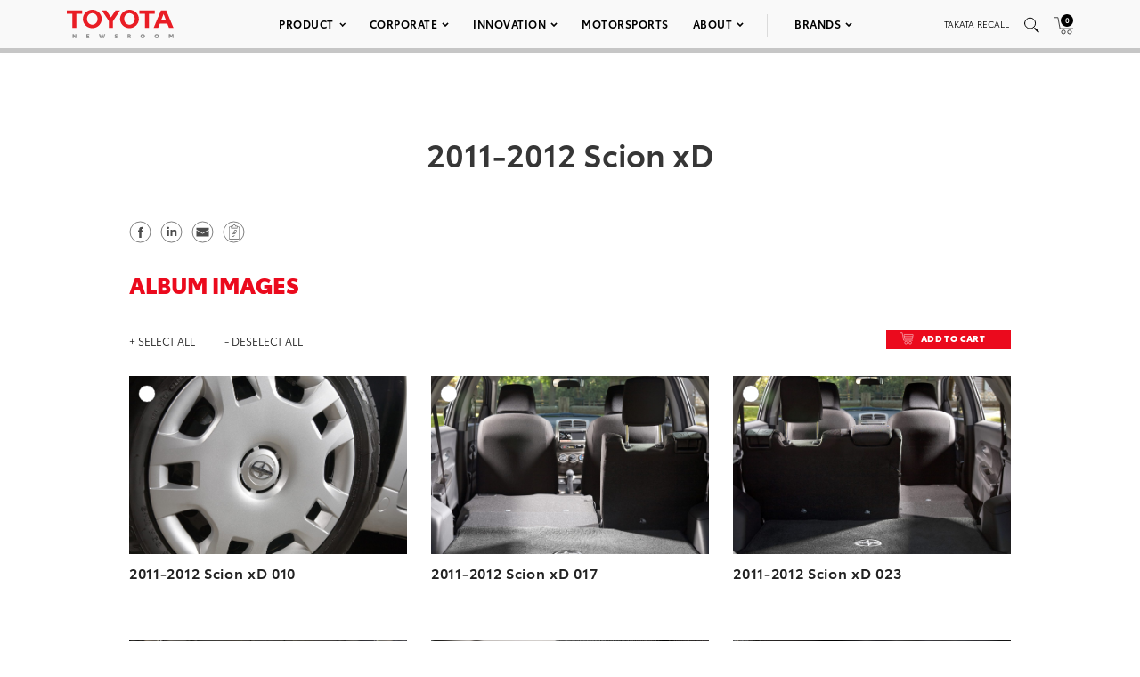

--- FILE ---
content_type: text/html; charset=UTF-8
request_url: https://pressroom.toyota.com/album/2011-2012-scion-xd/
body_size: 15251
content:
<!DOCTYPE html>
<html lang="en-US">
  <head>
    <meta charset="UTF-8" />
    <!-- Always force latest IE rendering engine or request Chrome Frame -->
    <meta content='IE=edge,chrome=1' http-equiv='X-UA-Compatible'>
    <meta name='viewport' content='width=device-width, initial-scale=1'>
    <link rel="shortcut icon" href="https://pressroom.toyota.com/wp-content/themes/toyota/assets/images/favicons/favicon.ico" type="image/x-icon" />
    
    <meta name='robots' content='index, follow, max-image-preview:large, max-snippet:-1, max-video-preview:-1' />
	<style>img:is([sizes="auto" i], [sizes^="auto," i]) { contain-intrinsic-size: 3000px 1500px }</style>
	
	<!-- This site is optimized with the Yoast SEO plugin v25.0 - https://yoast.com/wordpress/plugins/seo/ -->
	<title>2011-2012 Scion xD - Toyota USA Newsroom</title>
	<link rel="canonical" href="https://pressroom.toyota.com/album/2011-2012-scion-xd/" />
	<meta property="og:locale" content="en_US" />
	<meta property="og:type" content="article" />
	<meta property="og:title" content="2011-2012 Scion xD - Toyota USA Newsroom" />
	<meta property="og:url" content="https://pressroom.toyota.com/album/2011-2012-scion-xd/" />
	<meta property="og:site_name" content="Toyota USA Newsroom" />
	<meta name="twitter:card" content="summary_large_image" />
	<script type="application/ld+json" class="yoast-schema-graph">{"@context":"https://schema.org","@graph":[{"@type":"WebPage","@id":"https://pressroom.toyota.com/album/2011-2012-scion-xd/","url":"https://pressroom.toyota.com/album/2011-2012-scion-xd/","name":"2011-2012 Scion xD - Toyota USA Newsroom","isPartOf":{"@id":"https://pressroom.toyota.com/#website"},"datePublished":"2019-04-29T21:27:43+00:00","breadcrumb":{"@id":"https://pressroom.toyota.com/album/2011-2012-scion-xd/#breadcrumb"},"inLanguage":"en-US","potentialAction":[{"@type":"ReadAction","target":["https://pressroom.toyota.com/album/2011-2012-scion-xd/"]}]},{"@type":"BreadcrumbList","@id":"https://pressroom.toyota.com/album/2011-2012-scion-xd/#breadcrumb","itemListElement":[{"@type":"ListItem","position":1,"name":"Home","item":"https://pressroom.toyota.com/"},{"@type":"ListItem","position":2,"name":"Album","item":"https://pressroom.toyota.com/album/"},{"@type":"ListItem","position":3,"name":"2011-2012 Scion xD"}]},{"@type":"WebSite","@id":"https://pressroom.toyota.com/#website","url":"https://pressroom.toyota.com/","name":"Toyota USA Newsroom","description":"","potentialAction":[{"@type":"SearchAction","target":{"@type":"EntryPoint","urlTemplate":"https://pressroom.toyota.com/?s={search_term_string}"},"query-input":{"@type":"PropertyValueSpecification","valueRequired":true,"valueName":"search_term_string"}}],"inLanguage":"en-US"}]}</script>
	<!-- / Yoast SEO plugin. -->


<link rel="alternate" type="application/rss+xml" title="Toyota USA Newsroom &raquo; 2011-2012 Scion xD Comments Feed" href="https://pressroom.toyota.com/album/2011-2012-scion-xd/feed/" />
<script type="text/javascript">
/* <![CDATA[ */
window._wpemojiSettings = {"baseUrl":"https:\/\/s.w.org\/images\/core\/emoji\/16.0.1\/72x72\/","ext":".png","svgUrl":"https:\/\/s.w.org\/images\/core\/emoji\/16.0.1\/svg\/","svgExt":".svg","source":{"concatemoji":"https:\/\/pressroom.toyota.com\/wp-includes\/js\/wp-emoji-release.min.js?ver=6.8.3"}};
/*! This file is auto-generated */
!function(s,n){var o,i,e;function c(e){try{var t={supportTests:e,timestamp:(new Date).valueOf()};sessionStorage.setItem(o,JSON.stringify(t))}catch(e){}}function p(e,t,n){e.clearRect(0,0,e.canvas.width,e.canvas.height),e.fillText(t,0,0);var t=new Uint32Array(e.getImageData(0,0,e.canvas.width,e.canvas.height).data),a=(e.clearRect(0,0,e.canvas.width,e.canvas.height),e.fillText(n,0,0),new Uint32Array(e.getImageData(0,0,e.canvas.width,e.canvas.height).data));return t.every(function(e,t){return e===a[t]})}function u(e,t){e.clearRect(0,0,e.canvas.width,e.canvas.height),e.fillText(t,0,0);for(var n=e.getImageData(16,16,1,1),a=0;a<n.data.length;a++)if(0!==n.data[a])return!1;return!0}function f(e,t,n,a){switch(t){case"flag":return n(e,"\ud83c\udff3\ufe0f\u200d\u26a7\ufe0f","\ud83c\udff3\ufe0f\u200b\u26a7\ufe0f")?!1:!n(e,"\ud83c\udde8\ud83c\uddf6","\ud83c\udde8\u200b\ud83c\uddf6")&&!n(e,"\ud83c\udff4\udb40\udc67\udb40\udc62\udb40\udc65\udb40\udc6e\udb40\udc67\udb40\udc7f","\ud83c\udff4\u200b\udb40\udc67\u200b\udb40\udc62\u200b\udb40\udc65\u200b\udb40\udc6e\u200b\udb40\udc67\u200b\udb40\udc7f");case"emoji":return!a(e,"\ud83e\udedf")}return!1}function g(e,t,n,a){var r="undefined"!=typeof WorkerGlobalScope&&self instanceof WorkerGlobalScope?new OffscreenCanvas(300,150):s.createElement("canvas"),o=r.getContext("2d",{willReadFrequently:!0}),i=(o.textBaseline="top",o.font="600 32px Arial",{});return e.forEach(function(e){i[e]=t(o,e,n,a)}),i}function t(e){var t=s.createElement("script");t.src=e,t.defer=!0,s.head.appendChild(t)}"undefined"!=typeof Promise&&(o="wpEmojiSettingsSupports",i=["flag","emoji"],n.supports={everything:!0,everythingExceptFlag:!0},e=new Promise(function(e){s.addEventListener("DOMContentLoaded",e,{once:!0})}),new Promise(function(t){var n=function(){try{var e=JSON.parse(sessionStorage.getItem(o));if("object"==typeof e&&"number"==typeof e.timestamp&&(new Date).valueOf()<e.timestamp+604800&&"object"==typeof e.supportTests)return e.supportTests}catch(e){}return null}();if(!n){if("undefined"!=typeof Worker&&"undefined"!=typeof OffscreenCanvas&&"undefined"!=typeof URL&&URL.createObjectURL&&"undefined"!=typeof Blob)try{var e="postMessage("+g.toString()+"("+[JSON.stringify(i),f.toString(),p.toString(),u.toString()].join(",")+"));",a=new Blob([e],{type:"text/javascript"}),r=new Worker(URL.createObjectURL(a),{name:"wpTestEmojiSupports"});return void(r.onmessage=function(e){c(n=e.data),r.terminate(),t(n)})}catch(e){}c(n=g(i,f,p,u))}t(n)}).then(function(e){for(var t in e)n.supports[t]=e[t],n.supports.everything=n.supports.everything&&n.supports[t],"flag"!==t&&(n.supports.everythingExceptFlag=n.supports.everythingExceptFlag&&n.supports[t]);n.supports.everythingExceptFlag=n.supports.everythingExceptFlag&&!n.supports.flag,n.DOMReady=!1,n.readyCallback=function(){n.DOMReady=!0}}).then(function(){return e}).then(function(){var e;n.supports.everything||(n.readyCallback(),(e=n.source||{}).concatemoji?t(e.concatemoji):e.wpemoji&&e.twemoji&&(t(e.twemoji),t(e.wpemoji)))}))}((window,document),window._wpemojiSettings);
/* ]]> */
</script>
<style id='wp-emoji-styles-inline-css' type='text/css'>

	img.wp-smiley, img.emoji {
		display: inline !important;
		border: none !important;
		box-shadow: none !important;
		height: 1em !important;
		width: 1em !important;
		margin: 0 0.07em !important;
		vertical-align: -0.1em !important;
		background: none !important;
		padding: 0 !important;
	}
</style>
<style id='classic-theme-styles-inline-css' type='text/css'>
/*! This file is auto-generated */
.wp-block-button__link{color:#fff;background-color:#32373c;border-radius:9999px;box-shadow:none;text-decoration:none;padding:calc(.667em + 2px) calc(1.333em + 2px);font-size:1.125em}.wp-block-file__button{background:#32373c;color:#fff;text-decoration:none}
</style>
<style id='qsm-quiz-style-inline-css' type='text/css'>


</style>
<link rel='stylesheet' id='contact-form-7-css' href='https://pressroom.toyota.com/wp-content/plugins/contact-form-7/includes/css/styles.css?ver=6.0.6' type='text/css' media='all' />
<link rel='stylesheet' id='wpcustom-theme-css-css' href='https://pressroom.toyota.com/wp-content/themes/toyota/assets/css/style.min.css?ver=1742999616' type='text/css' media='all' />
<link rel='stylesheet' id='datepicker-css-css' href='https://pressroom.toyota.com/wp-content/themes/toyota/assets/css/daterangepicker.css?ver=1660757955' type='text/css' media='all' />
<script type="text/javascript" src="https://pressroom.toyota.com/wp-includes/js/jquery/jquery.min.js?ver=3.7.1" id="jquery-core-js"></script>
<script type="text/javascript" src="https://pressroom.toyota.com/wp-includes/js/jquery/jquery-migrate.min.js?ver=3.4.1" id="jquery-migrate-js"></script>
<script type="text/javascript" src="https://pressroom.toyota.com/wp-content/plugins/stop-user-enumeration/frontend/js/frontend.js?ver=1.7" id="stop-user-enumeration-js" defer="defer" data-wp-strategy="defer"></script>
<link rel="https://api.w.org/" href="https://pressroom.toyota.com/wp-json/" /><link rel="EditURI" type="application/rsd+xml" title="RSD" href="https://pressroom.toyota.com/xmlrpc.php?rsd" />
<link rel='shortlink' href='https://pressroom.toyota.com/?p=48477' />
<link rel="alternate" title="oEmbed (JSON)" type="application/json+oembed" href="https://pressroom.toyota.com/wp-json/oembed/1.0/embed?url=https%3A%2F%2Fpressroom.toyota.com%2Falbum%2F2011-2012-scion-xd%2F" />
<link rel="alternate" title="oEmbed (XML)" type="text/xml+oembed" href="https://pressroom.toyota.com/wp-json/oembed/1.0/embed?url=https%3A%2F%2Fpressroom.toyota.com%2Falbum%2F2011-2012-scion-xd%2F&#038;format=xml" />

		<!-- GA Google Analytics @ https://m0n.co/ga -->
		<script>
			(function(i,s,o,g,r,a,m){i['GoogleAnalyticsObject']=r;i[r]=i[r]||function(){
			(i[r].q=i[r].q||[]).push(arguments)},i[r].l=1*new Date();a=s.createElement(o),
			m=s.getElementsByTagName(o)[0];a.async=1;a.src=g;m.parentNode.insertBefore(a,m)
			})(window,document,'script','https://www.google-analytics.com/analytics.js','ga');
			ga('create', 'UA-11625112-43', 'auto');
			ga('send', 'pageview');
		</script>

	
    <script src="https://www.google.com/recaptcha/api.js" async defer></script>

    <script type="text/javascript">
      function isIE(userAgent) {
        userAgent = userAgent || navigator.userAgent;
        return userAgent.indexOf("MSIE ") > -1 || userAgent.indexOf("Trident/") > -1 || userAgent.indexOf("Edge/") > -1;
      }

      if(isIE()) {
        document.write('<link rel="stylesheet" type="text/css" href="https://pressroom.toyota.com/wp-content/themes/toyota/assets/css/ie-only.css" />');
      } 
    </script>

    <!-- Google Tag Manager -->
    <script>(function(w,d,s,l,i){w[l]=w[l]||[];w[l].push({'gtm.start':
    new Date().getTime(),event:'gtm.js'});var f=d.getElementsByTagName(s)[0],
    j=d.createElement(s),dl=l!='dataLayer'?'&l='+l:'';j.async=true;j.src=
    'https://www.googletagmanager.com/gtm.js?id='+i+dl;f.parentNode.insertBefore(j,f);
    })(window,document,'script','dataLayer','GTM-MCJMFV3');</script>
    <!-- End Google Tag Manager -->
    
  </head>

<body class="wp-singular album-template-default single single-album postid-48477 wp-theme-toyota">
<div class="body-overlay"></div>

<!-- Special Event Notice -->

<!-- Site Header -->



<div id="site-header" class="light condensed mobile home">

	<div id="site-header--container">
		<div class="container-fluid">
			<div class="toyota-condensed--wrapper">
				<div id="site-header--content-wrapper">
					<div class="site-header--column left">
						<a href="https://pressroom.toyota.com"><img src="https://pressroom.toyota.com/wp-content/themes/toyota/assets/images/toyota-logo-b.svg" class="header-logo" alt="Toyota"></a>
					</div>
					<div class="site-header--column center single hidden-xs hidden-sm">
							
							<div class="menu-main-menu-container"><ul id="menu-main-menu" class="menu toyota-nav"><li id="menu-item-8" class="menu-item menu-item-type-custom menu-item-object-custom menu-item-has-children menu-item-8"><a href="#">Product</a>
<ul class="sub-menu">
	<li id="menu-item-2035" class="second-level menu-item menu-item-type-taxonomy menu-item-object-products menu-item-has-children menu-item-2035"><a href="https://pressroom.toyota.com/products/cars-minivans/">Cars &amp; Minivans</a>
	<ul class="sub-menu">
		<li id="menu-item-102723" class="menu-item menu-item-type-custom menu-item-object-custom menu-item-102723"><a href="https://pressroom.toyota.com/vehicle/2026-toyota-camry/">Camry</a></li>
		<li id="menu-item-93712" class="menu-item menu-item-type-custom menu-item-object-custom menu-item-has-children menu-item-93712"><a href="https://pressroom.toyota.com/vehicle/2026-toyota-corolla/">Corolla</a>
		<ul class="sub-menu">
			<li id="menu-item-93710" class="menu-item menu-item-type-custom menu-item-object-custom menu-item-93710"><a href="https://pressroom.toyota.com/vehicle/2026-toyota-corolla/">Gas</a></li>
			<li id="menu-item-95613" class="menu-item menu-item-type-custom menu-item-object-custom menu-item-95613"><a href="https://pressroom.toyota.com/vehicle/2026-toyota-corolla-hybrid/">Hybrid</a></li>
			<li id="menu-item-93409" class="menu-item menu-item-type-custom menu-item-object-custom menu-item-93409"><a href="https://pressroom.toyota.com/vehicle/2026-toyota-corolla-hatchback/">Hatchback</a></li>
		</ul>
</li>
		<li id="menu-item-93159" class="menu-item menu-item-type-custom menu-item-object-custom menu-item-93159"><a href="https://pressroom.toyota.com/vehicle/2026-toyota-crown/">Crown</a></li>
		<li id="menu-item-102066" class="menu-item menu-item-type-custom menu-item-object-custom menu-item-102066"><a href="https://pressroom.toyota.com/vehicle/2026-toyota-mirai/">Mirai</a></li>
		<li id="menu-item-98428" class="menu-item menu-item-type-custom menu-item-object-custom menu-item-has-children menu-item-98428"><a href="https://pressroom.toyota.com/vehicle/2026-toyota-prius/">Prius</a>
		<ul class="sub-menu">
			<li id="menu-item-98433" class="menu-item menu-item-type-custom menu-item-object-custom menu-item-98433"><a href="https://pressroom.toyota.com/vehicle/2026-toyota-prius/">Hybrid</a></li>
			<li id="menu-item-95872" class="menu-item menu-item-type-custom menu-item-object-custom menu-item-95872"><a href="https://pressroom.toyota.com/vehicle/2026-toyota-prius-plug-in-hybrid/">Plug-in Hybrid</a></li>
		</ul>
</li>
		<li id="menu-item-95466" class="menu-item menu-item-type-custom menu-item-object-custom menu-item-95466"><a href="https://pressroom.toyota.com/vehicle/2026-toyota-sienna/">Sienna</a></li>
	</ul>
</li>
	<li id="menu-item-2036" class="second-level menu-item menu-item-type-taxonomy menu-item-object-products menu-item-has-children menu-item-2036"><a href="https://pressroom.toyota.com/products/trucks/">Trucks</a>
	<ul class="sub-menu">
		<li id="menu-item-98003" class="menu-item menu-item-type-custom menu-item-object-custom menu-item-has-children menu-item-98003"><a href="https://pressroom.toyota.com/vehicle/2026-toyota-tacoma/">Tacoma</a>
		<ul class="sub-menu">
			<li id="menu-item-98004" class="menu-item menu-item-type-custom menu-item-object-custom menu-item-98004"><a href="https://pressroom.toyota.com/vehicle/2026-toyota-tacoma/">Gas</a></li>
			<li id="menu-item-98005" class="menu-item menu-item-type-custom menu-item-object-custom menu-item-98005"><a href="https://pressroom.toyota.com/vehicle/2026-toyota-tacoma-i-force-max/">Hybrid</a></li>
		</ul>
</li>
		<li id="menu-item-94987" class="menu-item menu-item-type-custom menu-item-object-custom menu-item-has-children menu-item-94987"><a href="https://pressroom.toyota.com/vehicle/2026-toyota-tundra/">Tundra</a>
		<ul class="sub-menu">
			<li id="menu-item-94988" class="menu-item menu-item-type-custom menu-item-object-custom menu-item-94988"><a href="https://pressroom.toyota.com/vehicle/2026-toyota-tundra">Gas</a></li>
			<li id="menu-item-94989" class="menu-item menu-item-type-custom menu-item-object-custom menu-item-94989"><a href="https://pressroom.toyota.com/vehicle/2026-toyota-tundra-i-force-max/">Hybrid</a></li>
		</ul>
</li>
	</ul>
</li>
	<li id="menu-item-2037" class="second-level menu-item menu-item-type-taxonomy menu-item-object-products menu-item-has-children menu-item-2037"><a href="https://pressroom.toyota.com/products/crossovers-suvs/">Crossovers &amp; SUVs</a>
	<ul class="sub-menu">
		<li id="menu-item-92626" class="menu-item menu-item-type-custom menu-item-object-custom menu-item-92626"><a href="https://pressroom.toyota.com/vehicle/2026-toyota-4runner/">4Runner</a></li>
		<li id="menu-item-91484" class="menu-item menu-item-type-custom menu-item-object-custom menu-item-91484"><a href="https://pressroom.toyota.com/vehicle/2026-toyota-bz/"><span style='text-transform:lowercase'>b</span>Z</a></li>
		<li id="menu-item-103172" class="menu-item menu-item-type-custom menu-item-object-custom menu-item-103172"><a href="https://pressroom.toyota.com/vehicle/2026-toyota-bz-woodland/"><span style='text-transform:lowercase'>b</span>Z Woodland</a></li>
		<li id="menu-item-103079" class="menu-item menu-item-type-custom menu-item-object-custom menu-item-103079"><a href="https://pressroom.toyota.com/vehicle/2026-toyota-c-hr/">C-HR</a></li>
		<li id="menu-item-97702" class="menu-item menu-item-type-custom menu-item-object-custom menu-item-has-children menu-item-97702"><a href="https://pressroom.toyota.com/vehicle/2026-toyota-corolla-cross/">Corolla Cross</a>
		<ul class="sub-menu">
			<li id="menu-item-97703" class="menu-item menu-item-type-custom menu-item-object-custom menu-item-97703"><a href="https://pressroom.toyota.com/vehicle/2026-toyota-corolla-cross/">Gas</a></li>
			<li id="menu-item-97704" class="menu-item menu-item-type-custom menu-item-object-custom menu-item-97704"><a href="https://pressroom.toyota.com/vehicle/2026-toyota-corolla-cross-hybrid/">Hybrid</a></li>
		</ul>
</li>
		<li id="menu-item-110872" class="menu-item menu-item-type-custom menu-item-object-custom menu-item-110872"><a href="https://pressroom.toyota.com/vehicle/2026-toyota-crown-signia/">Crown Signia</a></li>
		<li id="menu-item-97373" class="menu-item menu-item-type-custom menu-item-object-custom menu-item-97373"><a href="https://pressroom.toyota.com/vehicle/2026-toyota-grand-highlander/">Grand Highlander</a></li>
		<li id="menu-item-95467" class="menu-item menu-item-type-custom menu-item-object-custom menu-item-has-children menu-item-95467"><a href="https://pressroom.toyota.com/vehicle/2026-toyota-highlander/">Highlander</a>
		<ul class="sub-menu">
			<li id="menu-item-95468" class="menu-item menu-item-type-custom menu-item-object-custom menu-item-95468"><a href="https://pressroom.toyota.com/vehicle/2026-toyota-highlander/">Gas</a></li>
			<li id="menu-item-95469" class="menu-item menu-item-type-custom menu-item-object-custom menu-item-95469"><a href="https://pressroom.toyota.com/vehicle/2026-toyota-highlander-hybrid/">Hybrid</a></li>
		</ul>
</li>
		<li id="menu-item-96043" class="menu-item menu-item-type-custom menu-item-object-custom menu-item-96043"><a href="https://pressroom.toyota.com/vehicle/2026-toyota-land-cruiser/">Land Cruiser</a></li>
		<li id="menu-item-96189" class="menu-item menu-item-type-custom menu-item-object-custom menu-item-has-children menu-item-96189"><a href="https://pressroom.toyota.com/vehicle/2026-toyota-rav4/">RAV4</a>
		<ul class="sub-menu">
			<li id="menu-item-96188" class="menu-item menu-item-type-custom menu-item-object-custom menu-item-96188"><a href="https://pressroom.toyota.com/vehicle/2026-toyota-rav4/">Hybrid</a></li>
			<li id="menu-item-95874" class="menu-item menu-item-type-custom menu-item-object-custom menu-item-95874"><a href="https://pressroom.toyota.com/vehicle/2026-toyota-rav4-plug-in-hybrid/">Plug-in Hybrid</a></li>
		</ul>
</li>
		<li id="menu-item-94990" class="menu-item menu-item-type-custom menu-item-object-custom menu-item-94990"><a href="https://pressroom.toyota.com/vehicle/2026-toyota-sequoia/">Sequoia</a></li>
	</ul>
</li>
	<li id="menu-item-54106" class="second-level menu-item menu-item-type-taxonomy menu-item-object-products menu-item-has-children menu-item-54106"><a href="https://pressroom.toyota.com/products/sports-cars/">Sports Cars</a>
	<ul class="sub-menu">
		<li id="menu-item-94327" class="menu-item menu-item-type-custom menu-item-object-custom menu-item-94327"><a href="https://pressroom.toyota.com/vehicle/2026-toyota-gr86/">GR86</a></li>
		<li id="menu-item-94567" class="menu-item menu-item-type-custom menu-item-object-custom menu-item-94567"><a href="https://pressroom.toyota.com/vehicle/2026-toyota-gr-corolla/">GR Corolla</a></li>
		<li id="menu-item-94203" class="menu-item menu-item-type-custom menu-item-object-custom menu-item-94203"><a href="https://pressroom.toyota.com/vehicle/2026-toyota-gr-supra/">GR Supra</a></li>
	</ul>
</li>
	<li id="menu-item-103375" class="menu-item menu-item-type-custom menu-item-object-custom menu-item-has-children menu-item-103375"><a href="https://pressroom.toyota.com/products/electrified/">Electrified</a>
	<ul class="sub-menu">
		<li id="menu-item-103376" class="menu-item menu-item-type-custom menu-item-object-custom menu-item-has-children menu-item-103376"><a href="https://pressroom.toyota.com/products/cars-minivans/">Cars &#038; Minivans</a>
		<ul class="sub-menu">
			<li id="menu-item-103379" class="menu-item menu-item-type-custom menu-item-object-custom menu-item-103379"><a href="https://pressroom.toyota.com/vehicle/2026-toyota-camry/">Camry</a></li>
			<li id="menu-item-103380" class="menu-item menu-item-type-custom menu-item-object-custom menu-item-103380"><a href="https://pressroom.toyota.com/vehicle/2026-toyota-corolla-hybrid/">Corolla Hybrid</a></li>
			<li id="menu-item-103381" class="menu-item menu-item-type-custom menu-item-object-custom menu-item-103381"><a href="https://pressroom.toyota.com/vehicle/2026-toyota-crown/">Crown</a></li>
			<li id="menu-item-103382" class="menu-item menu-item-type-custom menu-item-object-custom menu-item-103382"><a href="https://pressroom.toyota.com/vehicle/2026-toyota-mirai/">Mirai</a></li>
			<li id="menu-item-103383" class="menu-item menu-item-type-custom menu-item-object-custom menu-item-has-children menu-item-103383"><a href="https://pressroom.toyota.com/vehicle/2026-toyota-prius/">Prius</a>
			<ul class="sub-menu">
				<li id="menu-item-103384" class="menu-item menu-item-type-custom menu-item-object-custom menu-item-103384"><a href="https://pressroom.toyota.com/vehicle/2026-toyota-prius/">Hybrid</a></li>
				<li id="menu-item-103385" class="menu-item menu-item-type-custom menu-item-object-custom menu-item-103385"><a href="https://pressroom.toyota.com/vehicle/2026-toyota-prius-plug-in-hybrid/">Plug-in Hybrid</a></li>
			</ul>
</li>
			<li id="menu-item-103386" class="menu-item menu-item-type-custom menu-item-object-custom menu-item-103386"><a href="https://pressroom.toyota.com/vehicle/2026-toyota-sienna/">Sienna</a></li>
		</ul>
</li>
		<li id="menu-item-103377" class="menu-item menu-item-type-custom menu-item-object-custom menu-item-has-children menu-item-103377"><a href="https://pressroom.toyota.com/products/trucks/">Trucks</a>
		<ul class="sub-menu">
			<li id="menu-item-103387" class="menu-item menu-item-type-custom menu-item-object-custom menu-item-103387"><a href="https://pressroom.toyota.com/vehicle/2026-toyota-tacoma-i-force-max/">Tacoma <span style='text-transform:lowercase'>i</span>-FORCE MAX</a></li>
			<li id="menu-item-103388" class="menu-item menu-item-type-custom menu-item-object-custom menu-item-103388"><a href="https://pressroom.toyota.com/vehicle/2026-toyota-tundra-i-force-max/">Tundra <span style='text-transform:lowercase'>i</span>-FORCE MAX</a></li>
		</ul>
</li>
		<li id="menu-item-103378" class="menu-item menu-item-type-custom menu-item-object-custom menu-item-has-children menu-item-103378"><a href="https://pressroom.toyota.com/products/crossovers-suvs/">Crossovers &#038; SUVs</a>
		<ul class="sub-menu">
			<li id="menu-item-103389" class="menu-item menu-item-type-custom menu-item-object-custom menu-item-103389"><a href="https://pressroom.toyota.com/vehicle/2026-toyota-4runner/">4Runner</a></li>
			<li id="menu-item-103390" class="menu-item menu-item-type-custom menu-item-object-custom menu-item-103390"><a href="https://pressroom.toyota.com/vehicle/2026-toyota-bz/"><span style='text-transform:lowercase'>b</span>Z</a></li>
			<li id="menu-item-103391" class="menu-item menu-item-type-custom menu-item-object-custom menu-item-103391"><a href="https://pressroom.toyota.com/vehicle/2026-toyota-bz-woodland/"><span style='text-transform:lowercase'>b</span>Z Woodland</a></li>
			<li id="menu-item-103392" class="menu-item menu-item-type-custom menu-item-object-custom menu-item-103392"><a href="https://pressroom.toyota.com/vehicle/2026-toyota-c-hr/">C-HR</a></li>
			<li id="menu-item-103393" class="menu-item menu-item-type-custom menu-item-object-custom menu-item-103393"><a href="https://pressroom.toyota.com/vehicle/2026-toyota-corolla-cross-hybrid/">Corolla Cross Hybrid</a></li>
			<li id="menu-item-103394" class="menu-item menu-item-type-custom menu-item-object-custom menu-item-103394"><a href="https://pressroom.toyota.com/vehicle/2026-toyota-crown-signia/">Crown Signia</a></li>
			<li id="menu-item-103395" class="menu-item menu-item-type-custom menu-item-object-custom menu-item-103395"><a href="https://pressroom.toyota.com/vehicle/2026-toyota-grand-highlander/">Grand Highlander</a></li>
			<li id="menu-item-103396" class="menu-item menu-item-type-custom menu-item-object-custom menu-item-103396"><a href="https://pressroom.toyota.com/vehicle/2026-toyota-highlander-hybrid/">Highlander Hybrid</a></li>
			<li id="menu-item-103397" class="menu-item menu-item-type-custom menu-item-object-custom menu-item-103397"><a href="https://pressroom.toyota.com/vehicle/2026-toyota-land-cruiser/">Land Cruiser</a></li>
			<li id="menu-item-103398" class="menu-item menu-item-type-custom menu-item-object-custom menu-item-has-children menu-item-103398"><a href="https://pressroom.toyota.com/vehicle/2026-toyota-rav4/">RAV4</a>
			<ul class="sub-menu">
				<li id="menu-item-103399" class="menu-item menu-item-type-custom menu-item-object-custom menu-item-103399"><a href="https://pressroom.toyota.com/vehicle/2026-toyota-rav4/">Hybrid</a></li>
				<li id="menu-item-103400" class="menu-item menu-item-type-custom menu-item-object-custom menu-item-103400"><a href="https://pressroom.toyota.com/vehicle/2026-toyota-rav4-plug-in-hybrid/">Plug-in Hybrid</a></li>
			</ul>
</li>
			<li id="menu-item-103401" class="menu-item menu-item-type-custom menu-item-object-custom menu-item-103401"><a href="https://pressroom.toyota.com/vehicle/2026-toyota-sequoia/">Sequoia</a></li>
		</ul>
</li>
	</ul>
</li>
	<li id="menu-item-29078" class="menu-item menu-item-type-taxonomy menu-item-object-category menu-item-29078"><a href="https://pressroom.toyota.com/concept-vehicles/">Concept Vehicles</a></li>
	<li id="menu-item-29876" class="menu-item menu-item-type-post_type menu-item-object-page menu-item-29876"><a href="https://pressroom.toyota.com/historic-vehicles/">Historic Vehicles</a></li>
	<li id="menu-item-54553" class="second-level menu-item menu-item-type-taxonomy menu-item-object-category menu-item-has-children menu-item-54553"><a href="https://pressroom.toyota.com/auto-shows-events/">Auto Shows &amp; Events</a>
	<ul class="sub-menu">
		<li id="menu-item-103228" class="menu-item menu-item-type-custom menu-item-object-custom menu-item-103228"><a href="https://pressroom.toyota.com/event/toyota-new-product-showcase-3/">New Product Showcase</a></li>
		<li id="menu-item-92561" class="menu-item menu-item-type-custom menu-item-object-custom menu-item-92561"><a href="https://pressroom.toyota.com/event/2025-toyota-4runner/">2025 Toyota 4Runner</a></li>
		<li id="menu-item-97697" class="menu-item menu-item-type-custom menu-item-object-custom menu-item-has-children menu-item-97697"><a href="https://pressroom.toyota.com/auto-shows-events/">U.S. Shows</a>
		<ul class="sub-menu">
			<li id="menu-item-97998" class="menu-item menu-item-type-custom menu-item-object-custom menu-item-97998"><a href="https://pressroom.toyota.com/event/2025-ces/">CES</a></li>
			<li id="menu-item-82161" class="menu-item menu-item-type-post_type menu-item-object-event menu-item-82161"><a href="https://pressroom.toyota.com/event/2023-chicago-auto-show/">Chicago</a></li>
			<li id="menu-item-78947" class="menu-item menu-item-type-post_type menu-item-object-event menu-item-78947"><a href="https://pressroom.toyota.com/event/2022-north-american-international-auto-show/">Detroit</a></li>
			<li id="menu-item-90505" class="menu-item menu-item-type-post_type menu-item-object-event menu-item-90505"><a href="https://pressroom.toyota.com/event/2023-los-angeles-auto-show/">Los Angeles</a></li>
			<li id="menu-item-74028" class="menu-item menu-item-type-post_type menu-item-object-event menu-item-74028"><a href="https://pressroom.toyota.com/event/2022-new-york-international-auto-show/">New York</a></li>
			<li id="menu-item-96787" class="menu-item menu-item-type-custom menu-item-object-custom menu-item-96787"><a href="https://pressroom.toyota.com/event/2025-sema-show/">SEMA</a></li>
		</ul>
</li>
		<li id="menu-item-48941" class="menu-item menu-item-type-taxonomy menu-item-object-category menu-item-48941"><a href="https://pressroom.toyota.com/auto-shows-events/global-shows/">Global Shows</a></li>
	</ul>
</li>
	<li id="menu-item-102089" class="menu-item menu-item-type-post_type menu-item-object-page menu-item-has-children menu-item-102089"><a href="https://pressroom.toyota.com/whats-new-for-2026/">What’s New</a>
	<ul class="sub-menu">
		<li id="menu-item-102088" class="menu-item menu-item-type-post_type menu-item-object-page menu-item-102088"><a href="https://pressroom.toyota.com/whats-new-for-2026/">What’s New for 2026</a></li>
		<li id="menu-item-90506" class="menu-item menu-item-type-post_type menu-item-object-page menu-item-90506"><a href="https://pressroom.toyota.com/whats-new-for-2025/">What’s New for 2025</a></li>
		<li id="menu-item-82285" class="menu-item menu-item-type-post_type menu-item-object-page menu-item-82285"><a href="https://pressroom.toyota.com/whats-new-for-2024/">What’s New for 2024</a></li>
	</ul>
</li>
	<li id="menu-item-64294" class="menu-item menu-item-type-taxonomy menu-item-object-products menu-item-64294"><a href="https://pressroom.toyota.com/products/press-kits/">Press Kits</a></li>
	<li id="menu-item-77019" class="menu-item menu-item-type-post_type menu-item-object-page menu-item-77019"><a href="https://pressroom.toyota.com/product-images-videos/">Images &#038; Videos</a></li>
	<li id="menu-item-63698" class="menu-item menu-item-type-post_type menu-item-object-post menu-item-63698"><a href="https://pressroom.toyota.com/toyota-full-line-pricing/">Pricing</a></li>
</ul>
</li>
<li id="menu-item-74448" class="menu-item menu-item-type-custom menu-item-object-custom menu-item-has-children menu-item-74448"><a href="#">Corporate</a>
<ul class="sub-menu">
	<li id="menu-item-48944" class="menu-item menu-item-type-taxonomy menu-item-object-category menu-item-48944"><a href="https://pressroom.toyota.com/corporate/latest-news/">Latest News</a></li>
	<li id="menu-item-29076" class="menu-item menu-item-type-taxonomy menu-item-object-category menu-item-29076"><a href="https://pressroom.toyota.com/corporate/sales-financial/">Sales &amp; Financial</a></li>
	<li id="menu-item-65805" class="menu-item menu-item-type-post_type menu-item-object-topic menu-item-has-children menu-item-65805"><a href="https://pressroom.toyota.com/topic/manufacturing/">Manufacturing in the U.S.</a>
	<ul class="sub-menu">
		<li id="menu-item-69985" class="menu-item menu-item-type-post_type menu-item-object-topic menu-item-69985"><a href="https://pressroom.toyota.com/topic/manufacturing/">All News</a></li>
		<li id="menu-item-69984" class="menu-item menu-item-type-taxonomy menu-item-object-category menu-item-69984"><a href="https://pressroom.toyota.com/operations/">Plants</a></li>
	</ul>
</li>
	<li id="menu-item-29882" class="second-level menu-item menu-item-type-post_type menu-item-object-page menu-item-has-children menu-item-29882"><a href="https://pressroom.toyota.com/safety-recall/">Safety &#038; Recall</a>
	<ul class="sub-menu">
		<li id="menu-item-29884" class="menu-item menu-item-type-taxonomy menu-item-object-category menu-item-29884"><a href="https://pressroom.toyota.com/voluntary-recalls/">Voluntary Recalls</a></li>
		<li id="menu-item-29885" class="menu-item menu-item-type-taxonomy menu-item-object-category menu-item-29885"><a href="https://pressroom.toyota.com/takata-info/">Takata Info</a></li>
	</ul>
</li>
	<li id="menu-item-60306" class="menu-item menu-item-type-post_type menu-item-object-topic menu-item-60306"><a href="https://pressroom.toyota.com/topic/environmental/">Environmental</a></li>
	<li id="menu-item-65903" class="menu-item menu-item-type-post_type menu-item-object-topic menu-item-65903"><a href="https://pressroom.toyota.com/topic/community-engagement/">Community Engagement</a></li>
	<li id="menu-item-62170" class="menu-item menu-item-type-post_type menu-item-object-topic menu-item-62170"><a href="https://pressroom.toyota.com/topic/respect-for-all/">Respect for All</a></li>
	<li id="menu-item-66735" class="menu-item menu-item-type-post_type menu-item-object-topic menu-item-66735"><a href="https://pressroom.toyota.com/topic/finance-insurance-banking/">Finance, Insurance &#038; Banking</a></li>
	<li id="menu-item-52212" class="menu-item menu-item-type-taxonomy menu-item-object-category menu-item-52212"><a href="https://pressroom.toyota.com/en-espanol/">En Español</a></li>
	<li id="menu-item-29866" class="menu-item menu-item-type-post_type menu-item-object-page menu-item-29866"><a href="https://pressroom.toyota.com/corporate/images-videos/">Images &#038; Videos</a></li>
	<li id="menu-item-80989" class="menu-item menu-item-type-post_type menu-item-object-page menu-item-80989"><a href="https://pressroom.toyota.com/newsroom-connection/">Newsletter</a></li>
</ul>
</li>
<li id="menu-item-74449" class="menu-item menu-item-type-custom menu-item-object-custom menu-item-has-children menu-item-74449"><a href="#">Innovation</a>
<ul class="sub-menu">
	<li id="menu-item-67098" class="menu-item menu-item-type-post_type menu-item-object-topic menu-item-67098"><a href="https://pressroom.toyota.com/topic/advanced-technology/">Advanced Technology</a></li>
	<li id="menu-item-72301" class="menu-item menu-item-type-post_type menu-item-object-topic menu-item-72301"><a href="https://pressroom.toyota.com/topic/research-development/">Research &#038; Development</a></li>
	<li id="menu-item-65803" class="menu-item menu-item-type-post_type menu-item-object-topic menu-item-65803"><a href="https://pressroom.toyota.com/topic/mobility/">Mobility</a></li>
	<li id="menu-item-64436" class="menu-item menu-item-type-post_type menu-item-object-topic menu-item-64436"><a href="https://pressroom.toyota.com/topic/safety-technology/">Safety Technology</a></li>
</ul>
</li>
<li id="menu-item-67553" class="menu-item menu-item-type-post_type menu-item-object-topic menu-item-67553"><a href="https://pressroom.toyota.com/topic/motorsports/">Motorsports</a></li>
<li id="menu-item-658" class="menu-item menu-item-type-custom menu-item-object-custom menu-item-has-children menu-item-658"><a href="#">About</a>
<ul class="sub-menu">
	<li id="menu-item-71949" class="menu-item menu-item-type-post_type menu-item-object-page menu-item-71949"><a href="https://pressroom.toyota.com/company-history/">Company History</a></li>
	<li id="menu-item-110932" class="menu-item menu-item-type-custom menu-item-object-custom menu-item-has-children menu-item-110932"><a href="#">Operations</a>
	<ul class="sub-menu">
		<li id="menu-item-110929" class="menu-item menu-item-type-custom menu-item-object-custom menu-item-110929"><a href="https://pressroom.toyota.com/operations/">Manufacturing</a></li>
		<li id="menu-item-110930" class="menu-item menu-item-type-custom menu-item-object-custom menu-item-110930"><a href="https://pressroom.toyota.com/facility/calty-design-research/">CALTY</a></li>
		<li id="menu-item-110931" class="menu-item menu-item-type-custom menu-item-object-custom menu-item-110931"><a href="https://pressroom.toyota.com/facility/toyota-arizona-proving-ground-tapg/">TAPG</a></li>
	</ul>
</li>
	<li id="menu-item-656" class="menu-item menu-item-type-post_type_archive menu-item-object-biography menu-item-656"><a href="https://pressroom.toyota.com/biographies/">Executive Bios</a></li>
	<li id="menu-item-73671" class="menu-item menu-item-type-post_type menu-item-object-page menu-item-73671"><a href="https://pressroom.toyota.com/contacts/">Media Contacts</a></li>
</ul>
</li>
<li id="menu-item-111376" class="menu-item menu-item-type-custom menu-item-object-custom menu-item-has-children menu-item-111376"><a href="#">Brands</a>
<ul class="sub-menu">
	<li id="menu-item-14" class="light menu-item menu-item-type-custom menu-item-object-custom menu-item-14"><a target="_blank" href="https://pressroom.lexus.com">Lexus</a></li>
	<li id="menu-item-111377" class="menu-item menu-item-type-custom menu-item-object-custom menu-item-111377"><a target="_blank" href="https://pressroom.gazooracing.com/">GR</a></li>
</ul>
</li>
</ul></div>											</div>

					<div class="site-header--column right single hidden-xs hidden-sm">
													<ul class="menu takata-menu">
								<li><a href="/takata-info/">Takata Recall</a></li>
							</ul>
							<div class="site-header--search-container hidden-xs hidden-sm">
								<a class="search--trigger search-icon"></a>
								<form role="search" method="get" id="searchform" class="searchform" action="https://pressroom.toyota.com" _lpchecked="1"><div><input type="text" name="s" id="s" placeholder="Search"></div></form>
							</div>
							<ul class="menu utility-nav">
								<li class="cart--trigger black"><a href="/cart"><img src="https://pressroom.toyota.com/wp-content/themes/toyota/assets/images/cart-icon-with-count-b.svg" alt="Cart" class="cart-icon"><span class="cartCount">0</span></a></li>
							</ul>
											</div>

					<div class="mobile-triggers visible-xs visible-sm">
						<div class="menu-icon menu-trigger">
							<span></span>
							<span></span>
							<span></span>
						</div>
					</div>
				</div>
			</div>
		</div>

					<progress class="article-progress" value="0" max="0"></progress>
			</div>

	<div id="mobile-menu">
		<div class="mobile-menu--wrapper">
			<div class="mobile-search--container">
				<form role="search" method="get" id="searchform" class="searchform" action="https://pressroom.toyota.com" _lpchecked="1"><div><input type="text" name="s" id="s" placeholder="Search"></div></form>
			</div>
			<div class="menu-main-menu-container"><ul id="menu-main-menu-1" class="menu"><li class="menu-item menu-item-type-custom menu-item-object-custom menu-item-has-children menu-item-8"><a href="#">Product</a>
<ul class="sub-menu">
	<li class="second-level menu-item menu-item-type-taxonomy menu-item-object-products menu-item-has-children menu-item-2035"><a href="https://pressroom.toyota.com/products/cars-minivans/">Cars &amp; Minivans</a>
	<ul class="sub-menu">
		<li class="menu-item menu-item-type-custom menu-item-object-custom menu-item-102723"><a href="https://pressroom.toyota.com/vehicle/2026-toyota-camry/">Camry</a></li>
		<li class="menu-item menu-item-type-custom menu-item-object-custom menu-item-has-children menu-item-93712"><a href="https://pressroom.toyota.com/vehicle/2026-toyota-corolla/">Corolla</a>
		<ul class="sub-menu">
			<li class="menu-item menu-item-type-custom menu-item-object-custom menu-item-93710"><a href="https://pressroom.toyota.com/vehicle/2026-toyota-corolla/">Gas</a></li>
			<li class="menu-item menu-item-type-custom menu-item-object-custom menu-item-95613"><a href="https://pressroom.toyota.com/vehicle/2026-toyota-corolla-hybrid/">Hybrid</a></li>
			<li class="menu-item menu-item-type-custom menu-item-object-custom menu-item-93409"><a href="https://pressroom.toyota.com/vehicle/2026-toyota-corolla-hatchback/">Hatchback</a></li>
		</ul>
</li>
		<li class="menu-item menu-item-type-custom menu-item-object-custom menu-item-93159"><a href="https://pressroom.toyota.com/vehicle/2026-toyota-crown/">Crown</a></li>
		<li class="menu-item menu-item-type-custom menu-item-object-custom menu-item-102066"><a href="https://pressroom.toyota.com/vehicle/2026-toyota-mirai/">Mirai</a></li>
		<li class="menu-item menu-item-type-custom menu-item-object-custom menu-item-has-children menu-item-98428"><a href="https://pressroom.toyota.com/vehicle/2026-toyota-prius/">Prius</a>
		<ul class="sub-menu">
			<li class="menu-item menu-item-type-custom menu-item-object-custom menu-item-98433"><a href="https://pressroom.toyota.com/vehicle/2026-toyota-prius/">Hybrid</a></li>
			<li class="menu-item menu-item-type-custom menu-item-object-custom menu-item-95872"><a href="https://pressroom.toyota.com/vehicle/2026-toyota-prius-plug-in-hybrid/">Plug-in Hybrid</a></li>
		</ul>
</li>
		<li class="menu-item menu-item-type-custom menu-item-object-custom menu-item-95466"><a href="https://pressroom.toyota.com/vehicle/2026-toyota-sienna/">Sienna</a></li>
	</ul>
</li>
	<li class="second-level menu-item menu-item-type-taxonomy menu-item-object-products menu-item-has-children menu-item-2036"><a href="https://pressroom.toyota.com/products/trucks/">Trucks</a>
	<ul class="sub-menu">
		<li class="menu-item menu-item-type-custom menu-item-object-custom menu-item-has-children menu-item-98003"><a href="https://pressroom.toyota.com/vehicle/2026-toyota-tacoma/">Tacoma</a>
		<ul class="sub-menu">
			<li class="menu-item menu-item-type-custom menu-item-object-custom menu-item-98004"><a href="https://pressroom.toyota.com/vehicle/2026-toyota-tacoma/">Gas</a></li>
			<li class="menu-item menu-item-type-custom menu-item-object-custom menu-item-98005"><a href="https://pressroom.toyota.com/vehicle/2026-toyota-tacoma-i-force-max/">Hybrid</a></li>
		</ul>
</li>
		<li class="menu-item menu-item-type-custom menu-item-object-custom menu-item-has-children menu-item-94987"><a href="https://pressroom.toyota.com/vehicle/2026-toyota-tundra/">Tundra</a>
		<ul class="sub-menu">
			<li class="menu-item menu-item-type-custom menu-item-object-custom menu-item-94988"><a href="https://pressroom.toyota.com/vehicle/2026-toyota-tundra">Gas</a></li>
			<li class="menu-item menu-item-type-custom menu-item-object-custom menu-item-94989"><a href="https://pressroom.toyota.com/vehicle/2026-toyota-tundra-i-force-max/">Hybrid</a></li>
		</ul>
</li>
	</ul>
</li>
	<li class="second-level menu-item menu-item-type-taxonomy menu-item-object-products menu-item-has-children menu-item-2037"><a href="https://pressroom.toyota.com/products/crossovers-suvs/">Crossovers &amp; SUVs</a>
	<ul class="sub-menu">
		<li class="menu-item menu-item-type-custom menu-item-object-custom menu-item-92626"><a href="https://pressroom.toyota.com/vehicle/2026-toyota-4runner/">4Runner</a></li>
		<li class="menu-item menu-item-type-custom menu-item-object-custom menu-item-91484"><a href="https://pressroom.toyota.com/vehicle/2026-toyota-bz/"><span style='text-transform:lowercase'>b</span>Z</a></li>
		<li class="menu-item menu-item-type-custom menu-item-object-custom menu-item-103172"><a href="https://pressroom.toyota.com/vehicle/2026-toyota-bz-woodland/"><span style='text-transform:lowercase'>b</span>Z Woodland</a></li>
		<li class="menu-item menu-item-type-custom menu-item-object-custom menu-item-103079"><a href="https://pressroom.toyota.com/vehicle/2026-toyota-c-hr/">C-HR</a></li>
		<li class="menu-item menu-item-type-custom menu-item-object-custom menu-item-has-children menu-item-97702"><a href="https://pressroom.toyota.com/vehicle/2026-toyota-corolla-cross/">Corolla Cross</a>
		<ul class="sub-menu">
			<li class="menu-item menu-item-type-custom menu-item-object-custom menu-item-97703"><a href="https://pressroom.toyota.com/vehicle/2026-toyota-corolla-cross/">Gas</a></li>
			<li class="menu-item menu-item-type-custom menu-item-object-custom menu-item-97704"><a href="https://pressroom.toyota.com/vehicle/2026-toyota-corolla-cross-hybrid/">Hybrid</a></li>
		</ul>
</li>
		<li class="menu-item menu-item-type-custom menu-item-object-custom menu-item-110872"><a href="https://pressroom.toyota.com/vehicle/2026-toyota-crown-signia/">Crown Signia</a></li>
		<li class="menu-item menu-item-type-custom menu-item-object-custom menu-item-97373"><a href="https://pressroom.toyota.com/vehicle/2026-toyota-grand-highlander/">Grand Highlander</a></li>
		<li class="menu-item menu-item-type-custom menu-item-object-custom menu-item-has-children menu-item-95467"><a href="https://pressroom.toyota.com/vehicle/2026-toyota-highlander/">Highlander</a>
		<ul class="sub-menu">
			<li class="menu-item menu-item-type-custom menu-item-object-custom menu-item-95468"><a href="https://pressroom.toyota.com/vehicle/2026-toyota-highlander/">Gas</a></li>
			<li class="menu-item menu-item-type-custom menu-item-object-custom menu-item-95469"><a href="https://pressroom.toyota.com/vehicle/2026-toyota-highlander-hybrid/">Hybrid</a></li>
		</ul>
</li>
		<li class="menu-item menu-item-type-custom menu-item-object-custom menu-item-96043"><a href="https://pressroom.toyota.com/vehicle/2026-toyota-land-cruiser/">Land Cruiser</a></li>
		<li class="menu-item menu-item-type-custom menu-item-object-custom menu-item-has-children menu-item-96189"><a href="https://pressroom.toyota.com/vehicle/2026-toyota-rav4/">RAV4</a>
		<ul class="sub-menu">
			<li class="menu-item menu-item-type-custom menu-item-object-custom menu-item-96188"><a href="https://pressroom.toyota.com/vehicle/2026-toyota-rav4/">Hybrid</a></li>
			<li class="menu-item menu-item-type-custom menu-item-object-custom menu-item-95874"><a href="https://pressroom.toyota.com/vehicle/2026-toyota-rav4-plug-in-hybrid/">Plug-in Hybrid</a></li>
		</ul>
</li>
		<li class="menu-item menu-item-type-custom menu-item-object-custom menu-item-94990"><a href="https://pressroom.toyota.com/vehicle/2026-toyota-sequoia/">Sequoia</a></li>
	</ul>
</li>
	<li class="second-level menu-item menu-item-type-taxonomy menu-item-object-products menu-item-has-children menu-item-54106"><a href="https://pressroom.toyota.com/products/sports-cars/">Sports Cars</a>
	<ul class="sub-menu">
		<li class="menu-item menu-item-type-custom menu-item-object-custom menu-item-94327"><a href="https://pressroom.toyota.com/vehicle/2026-toyota-gr86/">GR86</a></li>
		<li class="menu-item menu-item-type-custom menu-item-object-custom menu-item-94567"><a href="https://pressroom.toyota.com/vehicle/2026-toyota-gr-corolla/">GR Corolla</a></li>
		<li class="menu-item menu-item-type-custom menu-item-object-custom menu-item-94203"><a href="https://pressroom.toyota.com/vehicle/2026-toyota-gr-supra/">GR Supra</a></li>
	</ul>
</li>
	<li class="menu-item menu-item-type-custom menu-item-object-custom menu-item-has-children menu-item-103375"><a href="https://pressroom.toyota.com/products/electrified/">Electrified</a>
	<ul class="sub-menu">
		<li class="menu-item menu-item-type-custom menu-item-object-custom menu-item-has-children menu-item-103376"><a href="https://pressroom.toyota.com/products/cars-minivans/">Cars &#038; Minivans</a>
		<ul class="sub-menu">
			<li class="menu-item menu-item-type-custom menu-item-object-custom menu-item-103379"><a href="https://pressroom.toyota.com/vehicle/2026-toyota-camry/">Camry</a></li>
			<li class="menu-item menu-item-type-custom menu-item-object-custom menu-item-103380"><a href="https://pressroom.toyota.com/vehicle/2026-toyota-corolla-hybrid/">Corolla Hybrid</a></li>
			<li class="menu-item menu-item-type-custom menu-item-object-custom menu-item-103381"><a href="https://pressroom.toyota.com/vehicle/2026-toyota-crown/">Crown</a></li>
			<li class="menu-item menu-item-type-custom menu-item-object-custom menu-item-103382"><a href="https://pressroom.toyota.com/vehicle/2026-toyota-mirai/">Mirai</a></li>
			<li class="menu-item menu-item-type-custom menu-item-object-custom menu-item-has-children menu-item-103383"><a href="https://pressroom.toyota.com/vehicle/2026-toyota-prius/">Prius</a>
			<ul class="sub-menu">
				<li class="menu-item menu-item-type-custom menu-item-object-custom menu-item-103384"><a href="https://pressroom.toyota.com/vehicle/2026-toyota-prius/">Hybrid</a></li>
				<li class="menu-item menu-item-type-custom menu-item-object-custom menu-item-103385"><a href="https://pressroom.toyota.com/vehicle/2026-toyota-prius-plug-in-hybrid/">Plug-in Hybrid</a></li>
			</ul>
</li>
			<li class="menu-item menu-item-type-custom menu-item-object-custom menu-item-103386"><a href="https://pressroom.toyota.com/vehicle/2026-toyota-sienna/">Sienna</a></li>
		</ul>
</li>
		<li class="menu-item menu-item-type-custom menu-item-object-custom menu-item-has-children menu-item-103377"><a href="https://pressroom.toyota.com/products/trucks/">Trucks</a>
		<ul class="sub-menu">
			<li class="menu-item menu-item-type-custom menu-item-object-custom menu-item-103387"><a href="https://pressroom.toyota.com/vehicle/2026-toyota-tacoma-i-force-max/">Tacoma <span style='text-transform:lowercase'>i</span>-FORCE MAX</a></li>
			<li class="menu-item menu-item-type-custom menu-item-object-custom menu-item-103388"><a href="https://pressroom.toyota.com/vehicle/2026-toyota-tundra-i-force-max/">Tundra <span style='text-transform:lowercase'>i</span>-FORCE MAX</a></li>
		</ul>
</li>
		<li class="menu-item menu-item-type-custom menu-item-object-custom menu-item-has-children menu-item-103378"><a href="https://pressroom.toyota.com/products/crossovers-suvs/">Crossovers &#038; SUVs</a>
		<ul class="sub-menu">
			<li class="menu-item menu-item-type-custom menu-item-object-custom menu-item-103389"><a href="https://pressroom.toyota.com/vehicle/2026-toyota-4runner/">4Runner</a></li>
			<li class="menu-item menu-item-type-custom menu-item-object-custom menu-item-103390"><a href="https://pressroom.toyota.com/vehicle/2026-toyota-bz/"><span style='text-transform:lowercase'>b</span>Z</a></li>
			<li class="menu-item menu-item-type-custom menu-item-object-custom menu-item-103391"><a href="https://pressroom.toyota.com/vehicle/2026-toyota-bz-woodland/"><span style='text-transform:lowercase'>b</span>Z Woodland</a></li>
			<li class="menu-item menu-item-type-custom menu-item-object-custom menu-item-103392"><a href="https://pressroom.toyota.com/vehicle/2026-toyota-c-hr/">C-HR</a></li>
			<li class="menu-item menu-item-type-custom menu-item-object-custom menu-item-103393"><a href="https://pressroom.toyota.com/vehicle/2026-toyota-corolla-cross-hybrid/">Corolla Cross Hybrid</a></li>
			<li class="menu-item menu-item-type-custom menu-item-object-custom menu-item-103394"><a href="https://pressroom.toyota.com/vehicle/2026-toyota-crown-signia/">Crown Signia</a></li>
			<li class="menu-item menu-item-type-custom menu-item-object-custom menu-item-103395"><a href="https://pressroom.toyota.com/vehicle/2026-toyota-grand-highlander/">Grand Highlander</a></li>
			<li class="menu-item menu-item-type-custom menu-item-object-custom menu-item-103396"><a href="https://pressroom.toyota.com/vehicle/2026-toyota-highlander-hybrid/">Highlander Hybrid</a></li>
			<li class="menu-item menu-item-type-custom menu-item-object-custom menu-item-103397"><a href="https://pressroom.toyota.com/vehicle/2026-toyota-land-cruiser/">Land Cruiser</a></li>
			<li class="menu-item menu-item-type-custom menu-item-object-custom menu-item-has-children menu-item-103398"><a href="https://pressroom.toyota.com/vehicle/2026-toyota-rav4/">RAV4</a>
			<ul class="sub-menu">
				<li class="menu-item menu-item-type-custom menu-item-object-custom menu-item-103399"><a href="https://pressroom.toyota.com/vehicle/2026-toyota-rav4/">Hybrid</a></li>
				<li class="menu-item menu-item-type-custom menu-item-object-custom menu-item-103400"><a href="https://pressroom.toyota.com/vehicle/2026-toyota-rav4-plug-in-hybrid/">Plug-in Hybrid</a></li>
			</ul>
</li>
			<li class="menu-item menu-item-type-custom menu-item-object-custom menu-item-103401"><a href="https://pressroom.toyota.com/vehicle/2026-toyota-sequoia/">Sequoia</a></li>
		</ul>
</li>
	</ul>
</li>
	<li class="menu-item menu-item-type-taxonomy menu-item-object-category menu-item-29078"><a href="https://pressroom.toyota.com/concept-vehicles/">Concept Vehicles</a></li>
	<li class="menu-item menu-item-type-post_type menu-item-object-page menu-item-29876"><a href="https://pressroom.toyota.com/historic-vehicles/">Historic Vehicles</a></li>
	<li class="second-level menu-item menu-item-type-taxonomy menu-item-object-category menu-item-has-children menu-item-54553"><a href="https://pressroom.toyota.com/auto-shows-events/">Auto Shows &amp; Events</a>
	<ul class="sub-menu">
		<li class="menu-item menu-item-type-custom menu-item-object-custom menu-item-103228"><a href="https://pressroom.toyota.com/event/toyota-new-product-showcase-3/">New Product Showcase</a></li>
		<li class="menu-item menu-item-type-custom menu-item-object-custom menu-item-92561"><a href="https://pressroom.toyota.com/event/2025-toyota-4runner/">2025 Toyota 4Runner</a></li>
		<li class="menu-item menu-item-type-custom menu-item-object-custom menu-item-has-children menu-item-97697"><a href="https://pressroom.toyota.com/auto-shows-events/">U.S. Shows</a>
		<ul class="sub-menu">
			<li class="menu-item menu-item-type-custom menu-item-object-custom menu-item-97998"><a href="https://pressroom.toyota.com/event/2025-ces/">CES</a></li>
			<li class="menu-item menu-item-type-post_type menu-item-object-event menu-item-82161"><a href="https://pressroom.toyota.com/event/2023-chicago-auto-show/">Chicago</a></li>
			<li class="menu-item menu-item-type-post_type menu-item-object-event menu-item-78947"><a href="https://pressroom.toyota.com/event/2022-north-american-international-auto-show/">Detroit</a></li>
			<li class="menu-item menu-item-type-post_type menu-item-object-event menu-item-90505"><a href="https://pressroom.toyota.com/event/2023-los-angeles-auto-show/">Los Angeles</a></li>
			<li class="menu-item menu-item-type-post_type menu-item-object-event menu-item-74028"><a href="https://pressroom.toyota.com/event/2022-new-york-international-auto-show/">New York</a></li>
			<li class="menu-item menu-item-type-custom menu-item-object-custom menu-item-96787"><a href="https://pressroom.toyota.com/event/2025-sema-show/">SEMA</a></li>
		</ul>
</li>
		<li class="menu-item menu-item-type-taxonomy menu-item-object-category menu-item-48941"><a href="https://pressroom.toyota.com/auto-shows-events/global-shows/">Global Shows</a></li>
	</ul>
</li>
	<li class="menu-item menu-item-type-post_type menu-item-object-page menu-item-has-children menu-item-102089"><a href="https://pressroom.toyota.com/whats-new-for-2026/">What’s New</a>
	<ul class="sub-menu">
		<li class="menu-item menu-item-type-post_type menu-item-object-page menu-item-102088"><a href="https://pressroom.toyota.com/whats-new-for-2026/">What’s New for 2026</a></li>
		<li class="menu-item menu-item-type-post_type menu-item-object-page menu-item-90506"><a href="https://pressroom.toyota.com/whats-new-for-2025/">What’s New for 2025</a></li>
		<li class="menu-item menu-item-type-post_type menu-item-object-page menu-item-82285"><a href="https://pressroom.toyota.com/whats-new-for-2024/">What’s New for 2024</a></li>
	</ul>
</li>
	<li class="menu-item menu-item-type-taxonomy menu-item-object-products menu-item-64294"><a href="https://pressroom.toyota.com/products/press-kits/">Press Kits</a></li>
	<li class="menu-item menu-item-type-post_type menu-item-object-page menu-item-77019"><a href="https://pressroom.toyota.com/product-images-videos/">Images &#038; Videos</a></li>
	<li class="menu-item menu-item-type-post_type menu-item-object-post menu-item-63698"><a href="https://pressroom.toyota.com/toyota-full-line-pricing/">Pricing</a></li>
</ul>
</li>
<li class="menu-item menu-item-type-custom menu-item-object-custom menu-item-has-children menu-item-74448"><a href="#">Corporate</a>
<ul class="sub-menu">
	<li class="menu-item menu-item-type-taxonomy menu-item-object-category menu-item-48944"><a href="https://pressroom.toyota.com/corporate/latest-news/">Latest News</a></li>
	<li class="menu-item menu-item-type-taxonomy menu-item-object-category menu-item-29076"><a href="https://pressroom.toyota.com/corporate/sales-financial/">Sales &amp; Financial</a></li>
	<li class="menu-item menu-item-type-post_type menu-item-object-topic menu-item-has-children menu-item-65805"><a href="https://pressroom.toyota.com/topic/manufacturing/">Manufacturing in the U.S.</a>
	<ul class="sub-menu">
		<li class="menu-item menu-item-type-post_type menu-item-object-topic menu-item-69985"><a href="https://pressroom.toyota.com/topic/manufacturing/">All News</a></li>
		<li class="menu-item menu-item-type-taxonomy menu-item-object-category menu-item-69984"><a href="https://pressroom.toyota.com/operations/">Plants</a></li>
	</ul>
</li>
	<li class="second-level menu-item menu-item-type-post_type menu-item-object-page menu-item-has-children menu-item-29882"><a href="https://pressroom.toyota.com/safety-recall/">Safety &#038; Recall</a>
	<ul class="sub-menu">
		<li class="menu-item menu-item-type-taxonomy menu-item-object-category menu-item-29884"><a href="https://pressroom.toyota.com/voluntary-recalls/">Voluntary Recalls</a></li>
		<li class="menu-item menu-item-type-taxonomy menu-item-object-category menu-item-29885"><a href="https://pressroom.toyota.com/takata-info/">Takata Info</a></li>
	</ul>
</li>
	<li class="menu-item menu-item-type-post_type menu-item-object-topic menu-item-60306"><a href="https://pressroom.toyota.com/topic/environmental/">Environmental</a></li>
	<li class="menu-item menu-item-type-post_type menu-item-object-topic menu-item-65903"><a href="https://pressroom.toyota.com/topic/community-engagement/">Community Engagement</a></li>
	<li class="menu-item menu-item-type-post_type menu-item-object-topic menu-item-62170"><a href="https://pressroom.toyota.com/topic/respect-for-all/">Respect for All</a></li>
	<li class="menu-item menu-item-type-post_type menu-item-object-topic menu-item-66735"><a href="https://pressroom.toyota.com/topic/finance-insurance-banking/">Finance, Insurance &#038; Banking</a></li>
	<li class="menu-item menu-item-type-taxonomy menu-item-object-category menu-item-52212"><a href="https://pressroom.toyota.com/en-espanol/">En Español</a></li>
	<li class="menu-item menu-item-type-post_type menu-item-object-page menu-item-29866"><a href="https://pressroom.toyota.com/corporate/images-videos/">Images &#038; Videos</a></li>
	<li class="menu-item menu-item-type-post_type menu-item-object-page menu-item-80989"><a href="https://pressroom.toyota.com/newsroom-connection/">Newsletter</a></li>
</ul>
</li>
<li class="menu-item menu-item-type-custom menu-item-object-custom menu-item-has-children menu-item-74449"><a href="#">Innovation</a>
<ul class="sub-menu">
	<li class="menu-item menu-item-type-post_type menu-item-object-topic menu-item-67098"><a href="https://pressroom.toyota.com/topic/advanced-technology/">Advanced Technology</a></li>
	<li class="menu-item menu-item-type-post_type menu-item-object-topic menu-item-72301"><a href="https://pressroom.toyota.com/topic/research-development/">Research &#038; Development</a></li>
	<li class="menu-item menu-item-type-post_type menu-item-object-topic menu-item-65803"><a href="https://pressroom.toyota.com/topic/mobility/">Mobility</a></li>
	<li class="menu-item menu-item-type-post_type menu-item-object-topic menu-item-64436"><a href="https://pressroom.toyota.com/topic/safety-technology/">Safety Technology</a></li>
</ul>
</li>
<li class="menu-item menu-item-type-post_type menu-item-object-topic menu-item-67553"><a href="https://pressroom.toyota.com/topic/motorsports/">Motorsports</a></li>
<li class="menu-item menu-item-type-custom menu-item-object-custom menu-item-has-children menu-item-658"><a href="#">About</a>
<ul class="sub-menu">
	<li class="menu-item menu-item-type-post_type menu-item-object-page menu-item-71949"><a href="https://pressroom.toyota.com/company-history/">Company History</a></li>
	<li class="menu-item menu-item-type-custom menu-item-object-custom menu-item-has-children menu-item-110932"><a href="#">Operations</a>
	<ul class="sub-menu">
		<li class="menu-item menu-item-type-custom menu-item-object-custom menu-item-110929"><a href="https://pressroom.toyota.com/operations/">Manufacturing</a></li>
		<li class="menu-item menu-item-type-custom menu-item-object-custom menu-item-110930"><a href="https://pressroom.toyota.com/facility/calty-design-research/">CALTY</a></li>
		<li class="menu-item menu-item-type-custom menu-item-object-custom menu-item-110931"><a href="https://pressroom.toyota.com/facility/toyota-arizona-proving-ground-tapg/">TAPG</a></li>
	</ul>
</li>
	<li class="menu-item menu-item-type-post_type_archive menu-item-object-biography menu-item-656"><a href="https://pressroom.toyota.com/biographies/">Executive Bios</a></li>
	<li class="menu-item menu-item-type-post_type menu-item-object-page menu-item-73671"><a href="https://pressroom.toyota.com/contacts/">Media Contacts</a></li>
</ul>
</li>
<li class="menu-item menu-item-type-custom menu-item-object-custom menu-item-has-children menu-item-111376"><a href="#">Brands</a>
<ul class="sub-menu">
	<li class="light menu-item menu-item-type-custom menu-item-object-custom menu-item-14"><a target="_blank" href="https://pressroom.lexus.com">Lexus</a></li>
	<li class="menu-item menu-item-type-custom menu-item-object-custom menu-item-111377"><a target="_blank" href="https://pressroom.gazooracing.com/">GR</a></li>
</ul>
</li>
</ul></div>		</div>
	</div>
</div>

</div>

<div id="mobile-additional-links" class="toyota-ignore-scrape">
	<ul>
		<li class="mobile-email-signup newsletter--trigger"><a href="#"><img src="https://pressroom.toyota.com/wp-content/themes/toyota/assets/images/email-mobile-icon.svg">Email Sign Up</a></li>
		<li class="mobile-cart"><a href="/cart"><img src="https://pressroom.toyota.com/wp-content/themes/toyota/assets/images/cart-mobile-icon.svg">Cart</a></li>
		<li class="takata-recall"><a href="/takata-info">Takata Recall</a></li>
	</ul>
</div>


<!-- Header Notice -->
<div id="toyota-header--notice">
	<div id="toyota-header--notice-content"></div>
</div>
  <div id="site-container">
  <!-- Page Content -->
  <div class="main-content clearfix">
   

    

<div class="story-page">
	<div class="page-content--wrapper">
		<div class="page-content">
			<div class="story-page--wrapper">
				<div class="container-fluid">
					<div class="story-page--content">


						

						<div class="toyota-extra--wrapper">							
							<div class="story-page--article-content">
								<h1 id="album-title">2011-2012 Scion xD</h1>
								
								<div class="social-share--wrapper" class="hidden-xs">
									
<div class="social-share-container">
  <ul class="social-share">
    <li>
      <a href="https://www.facebook.com/sharer/sharer.php?u=https://pressroom.toyota.com/album/2011-2012-scion-xd/" target="_blank"><img src="https://pressroom.toyota.com/wp-content/themes/toyota/assets/images/social-icon-facebook.svg"><span class="sr-only">Share on Facebook</span></a>
    </li>

    <li>
      <a href="https://www.linkedin.com/shareArticle?url=https://pressroom.toyota.com/album/2011-2012-scion-xd/&title=2011-2012+Scion+xD" target="_blank"><img src="https://pressroom.toyota.com/wp-content/themes/toyota/assets/images/social-icon-linkedin.svg"><span class="sr-only">Share on Linkedin</span></a>
    </li>

    <li>
      <a href="/cdn-cgi/l/email-protection#[base64]" target="_blank"><img src="https://pressroom.toyota.com/wp-content/themes/toyota/assets/images/social-icon-email.svg"><span class="sr-only">Send email</span></a>
    </li>

    <li><a href="https://pressroom.toyota.com/album/2011-2012-scion-xd/" class="copy-link"><img src="https://pressroom.toyota.com/wp-content/themes/toyota/assets/images/social-icon-copy.svg"><span class="sr-only">Copy Link</span></a></li>
  </ul>
</div>								</div>

								<div id="social-share--wrapper-mobile" class="visible-xs">
									
<div class="social-share-container">
  <div class="addthis_toolbox">
    <ul class="social-share">
      <li><a href="https://www.facebook.com/sharer/sharer.php?u=https://pressroom.toyota.com/album/2011-2012-scion-xd/" target="_blank"><img src="https://pressroom.toyota.com/wp-content/themes/toyota/assets/images/social-icon-facebook-m.svg"><span class="sr-only">Share on Facebook</span></a></li>

      <li><a href="https://www.linkedin.com/shareArticle?url=https://pressroom.toyota.com/album/2011-2012-scion-xd/&title=2011-2012+Scion+xD" target="_blank"><img src="https://pressroom.toyota.com/wp-content/themes/toyota/assets/images/social-icon-linkedin-m.svg"><span class="sr-only">Share on Linkedin</span></a></li>

      <li><a href="/cdn-cgi/l/email-protection#[base64]" target="_blank"><img src="https://pressroom.toyota.com/wp-content/themes/toyota/assets/images/social-icon-email-m.svg"><span class="sr-only">Send email</span></a></li>

      <li><a href="https://pressroom.toyota.com/album/2011-2012-scion-xd/" class="copy-link"><img src="https://pressroom.toyota.com/wp-content/themes/toyota/assets/images/social-icon-copy-m.svg"><span class="sr-only">Copy Link</span></a></li>
    </ul>
  </div>
</div>								</div>
								
								

								
																				<h1 class="section-title">Album Images</h1>
											
											<div id="album-images">
												<div class="grid-container">
													<div class="grid-options">
	<div class="grid-options--left">
		<ul class="menu">
			<li class="select-all--trigger selection--trigger images">+ Select All</li>
			<li class="deselect-all--trigger selection--trigger images">- DeSelect All</li>
		</ul>
	</div>
	<div class="grid-options--right">
		<div class="toyota-btn add-to-cart add-to-cart-btn add-to-cart-bulk--trigger images">Add to Cart</div>
	</div>
</div>													<div class="grid-container--wrapper">
													
	<div class="grid-item  image">
		<div class="image-container ">
			<img src="https://toyota-cms-media.s3.amazonaws.com/wp-content/uploads/2019/04/wheel_cover-1000x600.jpg" width="1000" height="600" srcset="https://toyota-cms-media.s3.amazonaws.com/wp-content/uploads/2019/04/wheel_cover-1000x600.jpg 1000w, https://toyota-cms-media.s3.amazonaws.com/wp-content/uploads/2019/04/wheel_cover-1500x900.jpg 1500w" alt="2011-2012 Scion xD 010">

			<div class="image-hover-options--overlay"></div>
<ul class="image-hover-options menu vertical">
	<li class="media-cart media--item-option">
		<div class="media-flyout-options">
			<a data-post-id="46620" class="add-to-cart--trigger option-link">Add to Cart</a>
		</div>
		<span class="icon-container add-to-cart--trigger" data-post-id="46620"><img src="https://pressroom.toyota.com/wp-content/themes/toyota/assets/images/media-cart-ico.svg" class="cart-icon hover-icon"></span>
	</li>

	<li class="media-download media--item-option">
		<span class="media-flyout-options">
			<a href="https://toyota-cms-media.s3.amazonaws.com/wp-content/uploads/2019/04/wheel_cover.jpg" class="download-link option-link">Download high-resolution</a><br/><a href="https://toyota-cms-media.s3.amazonaws.com/wp-content/uploads/2019/04/wheel_cover-1500x1000.jpg" class="download-link option-link">Download web-resolution</a>
		</span>
		<span class="icon-container"><img src="https://pressroom.toyota.com/wp-content/themes/toyota/assets/images/media-download-ico.svg" class="download-icon hover-icon"></span>
	</li>

	
		<li class="media-view media--item-option">
			<span class="media-flyout-options">
				<a class="fancy-image-link option-link" href="https://toyota-cms-media.s3.amazonaws.com/wp-content/uploads/2019/04/wheel_cover-1500x1000.jpg" data-lowres-src="https://toyota-cms-media.s3.amazonaws.com/wp-content/uploads/2019/04/wheel_cover-1500x1000.jpg" data-highres-src="https://toyota-cms-media.s3.amazonaws.com/wp-content/uploads/2019/04/wheel_cover.jpg" data-excerpt="" data-image-title="2011-2012 Scion xD 010">View</a>
			</span>
			<span class="icon-container"><a class="fancy-image-link option-link" href="https://toyota-cms-media.s3.amazonaws.com/wp-content/uploads/2019/04/wheel_cover-1500x1000.jpg" data-lowres-src="https://toyota-cms-media.s3.amazonaws.com/wp-content/uploads/2019/04/wheel_cover-1500x1000.jpg" data-highres-src="https://toyota-cms-media.s3.amazonaws.com/wp-content/uploads/2019/04/wheel_cover.jpg" data-excerpt="" data-image-title="2011-2012 Scion xD 010"><img src="https://pressroom.toyota.com/wp-content/themes/toyota/assets/images/media-view-icon.svg" class="view-icon hover-icon"></a></span>
		</li>

	</ul>

		</div>
		<div class="text-container">
			<h2 class="title">2011-2012 Scion xD 010</h2>

			<div class="item--options image">
							</div>
		</div>
	</div>
		<div class="grid-item  image">
		<div class="image-container ">
			<img src="https://toyota-cms-media.s3.amazonaws.com/wp-content/uploads/2019/04/rear_40-1000x600.jpg" width="1000" height="600" srcset="https://toyota-cms-media.s3.amazonaws.com/wp-content/uploads/2019/04/rear_40-1000x600.jpg 1000w, https://toyota-cms-media.s3.amazonaws.com/wp-content/uploads/2019/04/rear_40-1500x900.jpg 1500w" alt="2011-2012 Scion xD 017">

			<div class="image-hover-options--overlay"></div>
<ul class="image-hover-options menu vertical">
	<li class="media-cart media--item-option">
		<div class="media-flyout-options">
			<a data-post-id="46621" class="add-to-cart--trigger option-link">Add to Cart</a>
		</div>
		<span class="icon-container add-to-cart--trigger" data-post-id="46621"><img src="https://pressroom.toyota.com/wp-content/themes/toyota/assets/images/media-cart-ico.svg" class="cart-icon hover-icon"></span>
	</li>

	<li class="media-download media--item-option">
		<span class="media-flyout-options">
			<a href="https://toyota-cms-media.s3.amazonaws.com/wp-content/uploads/2019/04/rear_40.jpg" class="download-link option-link">Download high-resolution</a><br/><a href="https://toyota-cms-media.s3.amazonaws.com/wp-content/uploads/2019/04/rear_40-1500x1000.jpg" class="download-link option-link">Download web-resolution</a>
		</span>
		<span class="icon-container"><img src="https://pressroom.toyota.com/wp-content/themes/toyota/assets/images/media-download-ico.svg" class="download-icon hover-icon"></span>
	</li>

	
		<li class="media-view media--item-option">
			<span class="media-flyout-options">
				<a class="fancy-image-link option-link" href="https://toyota-cms-media.s3.amazonaws.com/wp-content/uploads/2019/04/rear_40-1500x1000.jpg" data-lowres-src="https://toyota-cms-media.s3.amazonaws.com/wp-content/uploads/2019/04/rear_40-1500x1000.jpg" data-highres-src="https://toyota-cms-media.s3.amazonaws.com/wp-content/uploads/2019/04/rear_40.jpg" data-excerpt="" data-image-title="2011-2012 Scion xD 017">View</a>
			</span>
			<span class="icon-container"><a class="fancy-image-link option-link" href="https://toyota-cms-media.s3.amazonaws.com/wp-content/uploads/2019/04/rear_40-1500x1000.jpg" data-lowres-src="https://toyota-cms-media.s3.amazonaws.com/wp-content/uploads/2019/04/rear_40-1500x1000.jpg" data-highres-src="https://toyota-cms-media.s3.amazonaws.com/wp-content/uploads/2019/04/rear_40.jpg" data-excerpt="" data-image-title="2011-2012 Scion xD 017"><img src="https://pressroom.toyota.com/wp-content/themes/toyota/assets/images/media-view-icon.svg" class="view-icon hover-icon"></a></span>
		</li>

	</ul>

		</div>
		<div class="text-container">
			<h2 class="title">2011-2012 Scion xD 017</h2>

			<div class="item--options image">
							</div>
		</div>
	</div>
		<div class="grid-item  image">
		<div class="image-container ">
			<img src="https://toyota-cms-media.s3.amazonaws.com/wp-content/uploads/2019/04/rear_60-1000x600.jpg" width="1000" height="600" srcset="https://toyota-cms-media.s3.amazonaws.com/wp-content/uploads/2019/04/rear_60-1000x600.jpg 1000w, https://toyota-cms-media.s3.amazonaws.com/wp-content/uploads/2019/04/rear_60-1500x900.jpg 1500w" alt="2011-2012 Scion xD 023">

			<div class="image-hover-options--overlay"></div>
<ul class="image-hover-options menu vertical">
	<li class="media-cart media--item-option">
		<div class="media-flyout-options">
			<a data-post-id="46622" class="add-to-cart--trigger option-link">Add to Cart</a>
		</div>
		<span class="icon-container add-to-cart--trigger" data-post-id="46622"><img src="https://pressroom.toyota.com/wp-content/themes/toyota/assets/images/media-cart-ico.svg" class="cart-icon hover-icon"></span>
	</li>

	<li class="media-download media--item-option">
		<span class="media-flyout-options">
			<a href="https://toyota-cms-media.s3.amazonaws.com/wp-content/uploads/2019/04/rear_60.jpg" class="download-link option-link">Download high-resolution</a><br/><a href="https://toyota-cms-media.s3.amazonaws.com/wp-content/uploads/2019/04/rear_60-1500x1000.jpg" class="download-link option-link">Download web-resolution</a>
		</span>
		<span class="icon-container"><img src="https://pressroom.toyota.com/wp-content/themes/toyota/assets/images/media-download-ico.svg" class="download-icon hover-icon"></span>
	</li>

	
		<li class="media-view media--item-option">
			<span class="media-flyout-options">
				<a class="fancy-image-link option-link" href="https://toyota-cms-media.s3.amazonaws.com/wp-content/uploads/2019/04/rear_60-1500x1000.jpg" data-lowres-src="https://toyota-cms-media.s3.amazonaws.com/wp-content/uploads/2019/04/rear_60-1500x1000.jpg" data-highres-src="https://toyota-cms-media.s3.amazonaws.com/wp-content/uploads/2019/04/rear_60.jpg" data-excerpt="" data-image-title="2011-2012 Scion xD 023">View</a>
			</span>
			<span class="icon-container"><a class="fancy-image-link option-link" href="https://toyota-cms-media.s3.amazonaws.com/wp-content/uploads/2019/04/rear_60-1500x1000.jpg" data-lowres-src="https://toyota-cms-media.s3.amazonaws.com/wp-content/uploads/2019/04/rear_60-1500x1000.jpg" data-highres-src="https://toyota-cms-media.s3.amazonaws.com/wp-content/uploads/2019/04/rear_60.jpg" data-excerpt="" data-image-title="2011-2012 Scion xD 023"><img src="https://pressroom.toyota.com/wp-content/themes/toyota/assets/images/media-view-icon.svg" class="view-icon hover-icon"></a></span>
		</li>

	</ul>

		</div>
		<div class="text-container">
			<h2 class="title">2011-2012 Scion xD 023</h2>

			<div class="item--options image">
							</div>
		</div>
	</div>
		<div class="grid-item  image">
		<div class="image-container ">
			<img src="https://toyota-cms-media.s3.amazonaws.com/wp-content/uploads/2019/04/rear_flat-1000x600.jpg" width="1000" height="600" srcset="https://toyota-cms-media.s3.amazonaws.com/wp-content/uploads/2019/04/rear_flat-1000x600.jpg 1000w, https://toyota-cms-media.s3.amazonaws.com/wp-content/uploads/2019/04/rear_flat-1500x900.jpg 1500w" alt="2011-2012 Scion xD 024">

			<div class="image-hover-options--overlay"></div>
<ul class="image-hover-options menu vertical">
	<li class="media-cart media--item-option">
		<div class="media-flyout-options">
			<a data-post-id="46623" class="add-to-cart--trigger option-link">Add to Cart</a>
		</div>
		<span class="icon-container add-to-cart--trigger" data-post-id="46623"><img src="https://pressroom.toyota.com/wp-content/themes/toyota/assets/images/media-cart-ico.svg" class="cart-icon hover-icon"></span>
	</li>

	<li class="media-download media--item-option">
		<span class="media-flyout-options">
			<a href="https://toyota-cms-media.s3.amazonaws.com/wp-content/uploads/2019/04/rear_flat.jpg" class="download-link option-link">Download high-resolution</a><br/><a href="https://toyota-cms-media.s3.amazonaws.com/wp-content/uploads/2019/04/rear_flat-1500x1000.jpg" class="download-link option-link">Download web-resolution</a>
		</span>
		<span class="icon-container"><img src="https://pressroom.toyota.com/wp-content/themes/toyota/assets/images/media-download-ico.svg" class="download-icon hover-icon"></span>
	</li>

	
		<li class="media-view media--item-option">
			<span class="media-flyout-options">
				<a class="fancy-image-link option-link" href="https://toyota-cms-media.s3.amazonaws.com/wp-content/uploads/2019/04/rear_flat-1500x1000.jpg" data-lowres-src="https://toyota-cms-media.s3.amazonaws.com/wp-content/uploads/2019/04/rear_flat-1500x1000.jpg" data-highres-src="https://toyota-cms-media.s3.amazonaws.com/wp-content/uploads/2019/04/rear_flat.jpg" data-excerpt="" data-image-title="2011-2012 Scion xD 024">View</a>
			</span>
			<span class="icon-container"><a class="fancy-image-link option-link" href="https://toyota-cms-media.s3.amazonaws.com/wp-content/uploads/2019/04/rear_flat-1500x1000.jpg" data-lowres-src="https://toyota-cms-media.s3.amazonaws.com/wp-content/uploads/2019/04/rear_flat-1500x1000.jpg" data-highres-src="https://toyota-cms-media.s3.amazonaws.com/wp-content/uploads/2019/04/rear_flat.jpg" data-excerpt="" data-image-title="2011-2012 Scion xD 024"><img src="https://pressroom.toyota.com/wp-content/themes/toyota/assets/images/media-view-icon.svg" class="view-icon hover-icon"></a></span>
		</li>

	</ul>

		</div>
		<div class="text-container">
			<h2 class="title">2011-2012 Scion xD 024</h2>

			<div class="item--options image">
							</div>
		</div>
	</div>
		<div class="grid-item  image">
		<div class="image-container ">
			<img src="https://toyota-cms-media.s3.amazonaws.com/wp-content/uploads/2019/04/rear_headrest-1000x600.jpg" width="1000" height="600" srcset="https://toyota-cms-media.s3.amazonaws.com/wp-content/uploads/2019/04/rear_headrest-1000x600.jpg 1000w, https://toyota-cms-media.s3.amazonaws.com/wp-content/uploads/2019/04/rear_headrest-1500x900.jpg 1500w" alt="2011-2012 Scion xD 032">

			<div class="image-hover-options--overlay"></div>
<ul class="image-hover-options menu vertical">
	<li class="media-cart media--item-option">
		<div class="media-flyout-options">
			<a data-post-id="46624" class="add-to-cart--trigger option-link">Add to Cart</a>
		</div>
		<span class="icon-container add-to-cart--trigger" data-post-id="46624"><img src="https://pressroom.toyota.com/wp-content/themes/toyota/assets/images/media-cart-ico.svg" class="cart-icon hover-icon"></span>
	</li>

	<li class="media-download media--item-option">
		<span class="media-flyout-options">
			<a href="https://toyota-cms-media.s3.amazonaws.com/wp-content/uploads/2019/04/rear_headrest.jpg" class="download-link option-link">Download high-resolution</a><br/><a href="https://toyota-cms-media.s3.amazonaws.com/wp-content/uploads/2019/04/rear_headrest-1500x1000.jpg" class="download-link option-link">Download web-resolution</a>
		</span>
		<span class="icon-container"><img src="https://pressroom.toyota.com/wp-content/themes/toyota/assets/images/media-download-ico.svg" class="download-icon hover-icon"></span>
	</li>

	
		<li class="media-view media--item-option">
			<span class="media-flyout-options">
				<a class="fancy-image-link option-link" href="https://toyota-cms-media.s3.amazonaws.com/wp-content/uploads/2019/04/rear_headrest-1500x1000.jpg" data-lowres-src="https://toyota-cms-media.s3.amazonaws.com/wp-content/uploads/2019/04/rear_headrest-1500x1000.jpg" data-highres-src="https://toyota-cms-media.s3.amazonaws.com/wp-content/uploads/2019/04/rear_headrest.jpg" data-excerpt="" data-image-title="2011-2012 Scion xD 032">View</a>
			</span>
			<span class="icon-container"><a class="fancy-image-link option-link" href="https://toyota-cms-media.s3.amazonaws.com/wp-content/uploads/2019/04/rear_headrest-1500x1000.jpg" data-lowres-src="https://toyota-cms-media.s3.amazonaws.com/wp-content/uploads/2019/04/rear_headrest-1500x1000.jpg" data-highres-src="https://toyota-cms-media.s3.amazonaws.com/wp-content/uploads/2019/04/rear_headrest.jpg" data-excerpt="" data-image-title="2011-2012 Scion xD 032"><img src="https://pressroom.toyota.com/wp-content/themes/toyota/assets/images/media-view-icon.svg" class="view-icon hover-icon"></a></span>
		</li>

	</ul>

		</div>
		<div class="text-container">
			<h2 class="title">2011-2012 Scion xD 032</h2>

			<div class="item--options image">
							</div>
		</div>
	</div>
		<div class="grid-item  image">
		<div class="image-container ">
			<img src="https://toyota-cms-media.s3.amazonaws.com/wp-content/uploads/2019/04/rear_levers-1000x600.jpg" width="1000" height="600" srcset="https://toyota-cms-media.s3.amazonaws.com/wp-content/uploads/2019/04/rear_levers-1000x600.jpg 1000w, https://toyota-cms-media.s3.amazonaws.com/wp-content/uploads/2019/04/rear_levers-1500x900.jpg 1500w" alt="2011-2012 Scion xD 033">

			<div class="image-hover-options--overlay"></div>
<ul class="image-hover-options menu vertical">
	<li class="media-cart media--item-option">
		<div class="media-flyout-options">
			<a data-post-id="46625" class="add-to-cart--trigger option-link">Add to Cart</a>
		</div>
		<span class="icon-container add-to-cart--trigger" data-post-id="46625"><img src="https://pressroom.toyota.com/wp-content/themes/toyota/assets/images/media-cart-ico.svg" class="cart-icon hover-icon"></span>
	</li>

	<li class="media-download media--item-option">
		<span class="media-flyout-options">
			<a href="https://toyota-cms-media.s3.amazonaws.com/wp-content/uploads/2019/04/rear_levers.jpg" class="download-link option-link">Download high-resolution</a><br/><a href="https://toyota-cms-media.s3.amazonaws.com/wp-content/uploads/2019/04/rear_levers-1500x1000.jpg" class="download-link option-link">Download web-resolution</a>
		</span>
		<span class="icon-container"><img src="https://pressroom.toyota.com/wp-content/themes/toyota/assets/images/media-download-ico.svg" class="download-icon hover-icon"></span>
	</li>

	
		<li class="media-view media--item-option">
			<span class="media-flyout-options">
				<a class="fancy-image-link option-link" href="https://toyota-cms-media.s3.amazonaws.com/wp-content/uploads/2019/04/rear_levers-1500x1000.jpg" data-lowres-src="https://toyota-cms-media.s3.amazonaws.com/wp-content/uploads/2019/04/rear_levers-1500x1000.jpg" data-highres-src="https://toyota-cms-media.s3.amazonaws.com/wp-content/uploads/2019/04/rear_levers.jpg" data-excerpt="" data-image-title="2011-2012 Scion xD 033">View</a>
			</span>
			<span class="icon-container"><a class="fancy-image-link option-link" href="https://toyota-cms-media.s3.amazonaws.com/wp-content/uploads/2019/04/rear_levers-1500x1000.jpg" data-lowres-src="https://toyota-cms-media.s3.amazonaws.com/wp-content/uploads/2019/04/rear_levers-1500x1000.jpg" data-highres-src="https://toyota-cms-media.s3.amazonaws.com/wp-content/uploads/2019/04/rear_levers.jpg" data-excerpt="" data-image-title="2011-2012 Scion xD 033"><img src="https://pressroom.toyota.com/wp-content/themes/toyota/assets/images/media-view-icon.svg" class="view-icon hover-icon"></a></span>
		</li>

	</ul>

		</div>
		<div class="text-container">
			<h2 class="title">2011-2012 Scion xD 033</h2>

			<div class="item--options image">
							</div>
		</div>
	</div>
		<div class="grid-item  image">
		<div class="image-container ">
			<img src="https://toyota-cms-media.s3.amazonaws.com/wp-content/uploads/2019/04/rear_seats_1-1000x600.jpg" width="1000" height="600" srcset="https://toyota-cms-media.s3.amazonaws.com/wp-content/uploads/2019/04/rear_seats_1-1000x600.jpg 1000w, https://toyota-cms-media.s3.amazonaws.com/wp-content/uploads/2019/04/rear_seats_1-1500x900.jpg 1500w" alt="2011-2012 Scion xD 026">

			<div class="image-hover-options--overlay"></div>
<ul class="image-hover-options menu vertical">
	<li class="media-cart media--item-option">
		<div class="media-flyout-options">
			<a data-post-id="46626" class="add-to-cart--trigger option-link">Add to Cart</a>
		</div>
		<span class="icon-container add-to-cart--trigger" data-post-id="46626"><img src="https://pressroom.toyota.com/wp-content/themes/toyota/assets/images/media-cart-ico.svg" class="cart-icon hover-icon"></span>
	</li>

	<li class="media-download media--item-option">
		<span class="media-flyout-options">
			<a href="https://toyota-cms-media.s3.amazonaws.com/wp-content/uploads/2019/04/rear_seats_1.jpg" class="download-link option-link">Download high-resolution</a><br/><a href="https://toyota-cms-media.s3.amazonaws.com/wp-content/uploads/2019/04/rear_seats_1-1500x2250.jpg" class="download-link option-link">Download web-resolution</a>
		</span>
		<span class="icon-container"><img src="https://pressroom.toyota.com/wp-content/themes/toyota/assets/images/media-download-ico.svg" class="download-icon hover-icon"></span>
	</li>

	
		<li class="media-view media--item-option">
			<span class="media-flyout-options">
				<a class="fancy-image-link option-link" href="https://toyota-cms-media.s3.amazonaws.com/wp-content/uploads/2019/04/rear_seats_1-1500x2250.jpg" data-lowres-src="https://toyota-cms-media.s3.amazonaws.com/wp-content/uploads/2019/04/rear_seats_1-1500x2250.jpg" data-highres-src="https://toyota-cms-media.s3.amazonaws.com/wp-content/uploads/2019/04/rear_seats_1.jpg" data-excerpt="" data-image-title="2011-2012 Scion xD 026">View</a>
			</span>
			<span class="icon-container"><a class="fancy-image-link option-link" href="https://toyota-cms-media.s3.amazonaws.com/wp-content/uploads/2019/04/rear_seats_1-1500x2250.jpg" data-lowres-src="https://toyota-cms-media.s3.amazonaws.com/wp-content/uploads/2019/04/rear_seats_1-1500x2250.jpg" data-highres-src="https://toyota-cms-media.s3.amazonaws.com/wp-content/uploads/2019/04/rear_seats_1.jpg" data-excerpt="" data-image-title="2011-2012 Scion xD 026"><img src="https://pressroom.toyota.com/wp-content/themes/toyota/assets/images/media-view-icon.svg" class="view-icon hover-icon"></a></span>
		</li>

	</ul>

		</div>
		<div class="text-container">
			<h2 class="title">2011-2012 Scion xD 026</h2>

			<div class="item--options image">
							</div>
		</div>
	</div>
		<div class="grid-item  image">
		<div class="image-container ">
			<img src="https://toyota-cms-media.s3.amazonaws.com/wp-content/uploads/2019/04/rear_seats_2-1000x600.jpg" width="1000" height="600" srcset="https://toyota-cms-media.s3.amazonaws.com/wp-content/uploads/2019/04/rear_seats_2-1000x600.jpg 1000w, https://toyota-cms-media.s3.amazonaws.com/wp-content/uploads/2019/04/rear_seats_2-1500x900.jpg 1500w" alt="2011-2012 Scion xD 027">

			<div class="image-hover-options--overlay"></div>
<ul class="image-hover-options menu vertical">
	<li class="media-cart media--item-option">
		<div class="media-flyout-options">
			<a data-post-id="46627" class="add-to-cart--trigger option-link">Add to Cart</a>
		</div>
		<span class="icon-container add-to-cart--trigger" data-post-id="46627"><img src="https://pressroom.toyota.com/wp-content/themes/toyota/assets/images/media-cart-ico.svg" class="cart-icon hover-icon"></span>
	</li>

	<li class="media-download media--item-option">
		<span class="media-flyout-options">
			<a href="https://toyota-cms-media.s3.amazonaws.com/wp-content/uploads/2019/04/rear_seats_2.jpg" class="download-link option-link">Download high-resolution</a><br/><a href="https://toyota-cms-media.s3.amazonaws.com/wp-content/uploads/2019/04/rear_seats_2-1500x2250.jpg" class="download-link option-link">Download web-resolution</a>
		</span>
		<span class="icon-container"><img src="https://pressroom.toyota.com/wp-content/themes/toyota/assets/images/media-download-ico.svg" class="download-icon hover-icon"></span>
	</li>

	
		<li class="media-view media--item-option">
			<span class="media-flyout-options">
				<a class="fancy-image-link option-link" href="https://toyota-cms-media.s3.amazonaws.com/wp-content/uploads/2019/04/rear_seats_2-1500x2250.jpg" data-lowres-src="https://toyota-cms-media.s3.amazonaws.com/wp-content/uploads/2019/04/rear_seats_2-1500x2250.jpg" data-highres-src="https://toyota-cms-media.s3.amazonaws.com/wp-content/uploads/2019/04/rear_seats_2.jpg" data-excerpt="" data-image-title="2011-2012 Scion xD 027">View</a>
			</span>
			<span class="icon-container"><a class="fancy-image-link option-link" href="https://toyota-cms-media.s3.amazonaws.com/wp-content/uploads/2019/04/rear_seats_2-1500x2250.jpg" data-lowres-src="https://toyota-cms-media.s3.amazonaws.com/wp-content/uploads/2019/04/rear_seats_2-1500x2250.jpg" data-highres-src="https://toyota-cms-media.s3.amazonaws.com/wp-content/uploads/2019/04/rear_seats_2.jpg" data-excerpt="" data-image-title="2011-2012 Scion xD 027"><img src="https://pressroom.toyota.com/wp-content/themes/toyota/assets/images/media-view-icon.svg" class="view-icon hover-icon"></a></span>
		</li>

	</ul>

		</div>
		<div class="text-container">
			<h2 class="title">2011-2012 Scion xD 027</h2>

			<div class="item--options image">
							</div>
		</div>
	</div>
		<div class="grid-item  image">
		<div class="image-container ">
			<img src="https://toyota-cms-media.s3.amazonaws.com/wp-content/uploads/2019/04/rear_up-1000x600.jpg" width="1000" height="600" srcset="https://toyota-cms-media.s3.amazonaws.com/wp-content/uploads/2019/04/rear_up-1000x600.jpg 1000w, https://toyota-cms-media.s3.amazonaws.com/wp-content/uploads/2019/04/rear_up-1500x900.jpg 1500w" alt="2011-2012 Scion xD 025">

			<div class="image-hover-options--overlay"></div>
<ul class="image-hover-options menu vertical">
	<li class="media-cart media--item-option">
		<div class="media-flyout-options">
			<a data-post-id="46628" class="add-to-cart--trigger option-link">Add to Cart</a>
		</div>
		<span class="icon-container add-to-cart--trigger" data-post-id="46628"><img src="https://pressroom.toyota.com/wp-content/themes/toyota/assets/images/media-cart-ico.svg" class="cart-icon hover-icon"></span>
	</li>

	<li class="media-download media--item-option">
		<span class="media-flyout-options">
			<a href="https://toyota-cms-media.s3.amazonaws.com/wp-content/uploads/2019/04/rear_up.jpg" class="download-link option-link">Download high-resolution</a><br/><a href="https://toyota-cms-media.s3.amazonaws.com/wp-content/uploads/2019/04/rear_up-1500x1000.jpg" class="download-link option-link">Download web-resolution</a>
		</span>
		<span class="icon-container"><img src="https://pressroom.toyota.com/wp-content/themes/toyota/assets/images/media-download-ico.svg" class="download-icon hover-icon"></span>
	</li>

	
		<li class="media-view media--item-option">
			<span class="media-flyout-options">
				<a class="fancy-image-link option-link" href="https://toyota-cms-media.s3.amazonaws.com/wp-content/uploads/2019/04/rear_up-1500x1000.jpg" data-lowres-src="https://toyota-cms-media.s3.amazonaws.com/wp-content/uploads/2019/04/rear_up-1500x1000.jpg" data-highres-src="https://toyota-cms-media.s3.amazonaws.com/wp-content/uploads/2019/04/rear_up.jpg" data-excerpt="" data-image-title="2011-2012 Scion xD 025">View</a>
			</span>
			<span class="icon-container"><a class="fancy-image-link option-link" href="https://toyota-cms-media.s3.amazonaws.com/wp-content/uploads/2019/04/rear_up-1500x1000.jpg" data-lowres-src="https://toyota-cms-media.s3.amazonaws.com/wp-content/uploads/2019/04/rear_up-1500x1000.jpg" data-highres-src="https://toyota-cms-media.s3.amazonaws.com/wp-content/uploads/2019/04/rear_up.jpg" data-excerpt="" data-image-title="2011-2012 Scion xD 025"><img src="https://pressroom.toyota.com/wp-content/themes/toyota/assets/images/media-view-icon.svg" class="view-icon hover-icon"></a></span>
		</li>

	</ul>

		</div>
		<div class="text-container">
			<h2 class="title">2011-2012 Scion xD 025</h2>

			<div class="item--options image">
							</div>
		</div>
	</div>
		<div class="grid-item  image">
		<div class="image-container ">
			<img src="https://toyota-cms-media.s3.amazonaws.com/wp-content/uploads/2019/04/seat_pattern-1000x600.jpg" width="1000" height="600" srcset="https://toyota-cms-media.s3.amazonaws.com/wp-content/uploads/2019/04/seat_pattern-1000x600.jpg 1000w, https://toyota-cms-media.s3.amazonaws.com/wp-content/uploads/2019/04/seat_pattern-1500x900.jpg 1500w" alt="2011-2012 Scion xD 028">

			<div class="image-hover-options--overlay"></div>
<ul class="image-hover-options menu vertical">
	<li class="media-cart media--item-option">
		<div class="media-flyout-options">
			<a data-post-id="46629" class="add-to-cart--trigger option-link">Add to Cart</a>
		</div>
		<span class="icon-container add-to-cart--trigger" data-post-id="46629"><img src="https://pressroom.toyota.com/wp-content/themes/toyota/assets/images/media-cart-ico.svg" class="cart-icon hover-icon"></span>
	</li>

	<li class="media-download media--item-option">
		<span class="media-flyout-options">
			<a href="https://toyota-cms-media.s3.amazonaws.com/wp-content/uploads/2019/04/seat_pattern.jpg" class="download-link option-link">Download high-resolution</a><br/><a href="https://toyota-cms-media.s3.amazonaws.com/wp-content/uploads/2019/04/seat_pattern-1500x1000.jpg" class="download-link option-link">Download web-resolution</a>
		</span>
		<span class="icon-container"><img src="https://pressroom.toyota.com/wp-content/themes/toyota/assets/images/media-download-ico.svg" class="download-icon hover-icon"></span>
	</li>

	
		<li class="media-view media--item-option">
			<span class="media-flyout-options">
				<a class="fancy-image-link option-link" href="https://toyota-cms-media.s3.amazonaws.com/wp-content/uploads/2019/04/seat_pattern-1500x1000.jpg" data-lowres-src="https://toyota-cms-media.s3.amazonaws.com/wp-content/uploads/2019/04/seat_pattern-1500x1000.jpg" data-highres-src="https://toyota-cms-media.s3.amazonaws.com/wp-content/uploads/2019/04/seat_pattern.jpg" data-excerpt="" data-image-title="2011-2012 Scion xD 028">View</a>
			</span>
			<span class="icon-container"><a class="fancy-image-link option-link" href="https://toyota-cms-media.s3.amazonaws.com/wp-content/uploads/2019/04/seat_pattern-1500x1000.jpg" data-lowres-src="https://toyota-cms-media.s3.amazonaws.com/wp-content/uploads/2019/04/seat_pattern-1500x1000.jpg" data-highres-src="https://toyota-cms-media.s3.amazonaws.com/wp-content/uploads/2019/04/seat_pattern.jpg" data-excerpt="" data-image-title="2011-2012 Scion xD 028"><img src="https://pressroom.toyota.com/wp-content/themes/toyota/assets/images/media-view-icon.svg" class="view-icon hover-icon"></a></span>
		</li>

	</ul>

		</div>
		<div class="text-container">
			<h2 class="title">2011-2012 Scion xD 028</h2>

			<div class="item--options image">
							</div>
		</div>
	</div>
		<div class="grid-item  image">
		<div class="image-container ">
			<img src="https://toyota-cms-media.s3.amazonaws.com/wp-content/uploads/2019/04/spoiler-1000x600.jpg" width="1000" height="600" srcset="https://toyota-cms-media.s3.amazonaws.com/wp-content/uploads/2019/04/spoiler-1000x600.jpg 1000w, https://toyota-cms-media.s3.amazonaws.com/wp-content/uploads/2019/04/spoiler-1500x900.jpg 1500w" alt="2011-2012 Scion xD 029">

			<div class="image-hover-options--overlay"></div>
<ul class="image-hover-options menu vertical">
	<li class="media-cart media--item-option">
		<div class="media-flyout-options">
			<a data-post-id="46630" class="add-to-cart--trigger option-link">Add to Cart</a>
		</div>
		<span class="icon-container add-to-cart--trigger" data-post-id="46630"><img src="https://pressroom.toyota.com/wp-content/themes/toyota/assets/images/media-cart-ico.svg" class="cart-icon hover-icon"></span>
	</li>

	<li class="media-download media--item-option">
		<span class="media-flyout-options">
			<a href="https://toyota-cms-media.s3.amazonaws.com/wp-content/uploads/2019/04/spoiler.jpg" class="download-link option-link">Download high-resolution</a><br/><a href="https://toyota-cms-media.s3.amazonaws.com/wp-content/uploads/2019/04/spoiler-1500x1000.jpg" class="download-link option-link">Download web-resolution</a>
		</span>
		<span class="icon-container"><img src="https://pressroom.toyota.com/wp-content/themes/toyota/assets/images/media-download-ico.svg" class="download-icon hover-icon"></span>
	</li>

	
		<li class="media-view media--item-option">
			<span class="media-flyout-options">
				<a class="fancy-image-link option-link" href="https://toyota-cms-media.s3.amazonaws.com/wp-content/uploads/2019/04/spoiler-1500x1000.jpg" data-lowres-src="https://toyota-cms-media.s3.amazonaws.com/wp-content/uploads/2019/04/spoiler-1500x1000.jpg" data-highres-src="https://toyota-cms-media.s3.amazonaws.com/wp-content/uploads/2019/04/spoiler.jpg" data-excerpt="" data-image-title="2011-2012 Scion xD 029">View</a>
			</span>
			<span class="icon-container"><a class="fancy-image-link option-link" href="https://toyota-cms-media.s3.amazonaws.com/wp-content/uploads/2019/04/spoiler-1500x1000.jpg" data-lowres-src="https://toyota-cms-media.s3.amazonaws.com/wp-content/uploads/2019/04/spoiler-1500x1000.jpg" data-highres-src="https://toyota-cms-media.s3.amazonaws.com/wp-content/uploads/2019/04/spoiler.jpg" data-excerpt="" data-image-title="2011-2012 Scion xD 029"><img src="https://pressroom.toyota.com/wp-content/themes/toyota/assets/images/media-view-icon.svg" class="view-icon hover-icon"></a></span>
		</li>

	</ul>

		</div>
		<div class="text-container">
			<h2 class="title">2011-2012 Scion xD 029</h2>

			<div class="item--options image">
							</div>
		</div>
	</div>
		<div class="grid-item  image">
		<div class="image-container ">
			<img src="https://toyota-cms-media.s3.amazonaws.com/wp-content/uploads/2019/04/steering_wheel-1000x600.jpg" width="1000" height="600" srcset="https://toyota-cms-media.s3.amazonaws.com/wp-content/uploads/2019/04/steering_wheel-1000x600.jpg 1000w, https://toyota-cms-media.s3.amazonaws.com/wp-content/uploads/2019/04/steering_wheel-1500x900.jpg 1500w" alt="2011-2012 Scion xD 030">

			<div class="image-hover-options--overlay"></div>
<ul class="image-hover-options menu vertical">
	<li class="media-cart media--item-option">
		<div class="media-flyout-options">
			<a data-post-id="46631" class="add-to-cart--trigger option-link">Add to Cart</a>
		</div>
		<span class="icon-container add-to-cart--trigger" data-post-id="46631"><img src="https://pressroom.toyota.com/wp-content/themes/toyota/assets/images/media-cart-ico.svg" class="cart-icon hover-icon"></span>
	</li>

	<li class="media-download media--item-option">
		<span class="media-flyout-options">
			<a href="https://toyota-cms-media.s3.amazonaws.com/wp-content/uploads/2019/04/steering_wheel.jpg" class="download-link option-link">Download high-resolution</a><br/><a href="https://toyota-cms-media.s3.amazonaws.com/wp-content/uploads/2019/04/steering_wheel-1500x1000.jpg" class="download-link option-link">Download web-resolution</a>
		</span>
		<span class="icon-container"><img src="https://pressroom.toyota.com/wp-content/themes/toyota/assets/images/media-download-ico.svg" class="download-icon hover-icon"></span>
	</li>

	
		<li class="media-view media--item-option">
			<span class="media-flyout-options">
				<a class="fancy-image-link option-link" href="https://toyota-cms-media.s3.amazonaws.com/wp-content/uploads/2019/04/steering_wheel-1500x1000.jpg" data-lowres-src="https://toyota-cms-media.s3.amazonaws.com/wp-content/uploads/2019/04/steering_wheel-1500x1000.jpg" data-highres-src="https://toyota-cms-media.s3.amazonaws.com/wp-content/uploads/2019/04/steering_wheel.jpg" data-excerpt="" data-image-title="2011-2012 Scion xD 030">View</a>
			</span>
			<span class="icon-container"><a class="fancy-image-link option-link" href="https://toyota-cms-media.s3.amazonaws.com/wp-content/uploads/2019/04/steering_wheel-1500x1000.jpg" data-lowres-src="https://toyota-cms-media.s3.amazonaws.com/wp-content/uploads/2019/04/steering_wheel-1500x1000.jpg" data-highres-src="https://toyota-cms-media.s3.amazonaws.com/wp-content/uploads/2019/04/steering_wheel.jpg" data-excerpt="" data-image-title="2011-2012 Scion xD 030"><img src="https://pressroom.toyota.com/wp-content/themes/toyota/assets/images/media-view-icon.svg" class="view-icon hover-icon"></a></span>
		</li>

	</ul>

		</div>
		<div class="text-container">
			<h2 class="title">2011-2012 Scion xD 030</h2>

			<div class="item--options image">
							</div>
		</div>
	</div>
		<div class="grid-item  image">
		<div class="image-container ">
			<img src="https://toyota-cms-media.s3.amazonaws.com/wp-content/uploads/2019/04/tail_light-1000x600.jpg" width="1000" height="600" srcset="https://toyota-cms-media.s3.amazonaws.com/wp-content/uploads/2019/04/tail_light-1000x600.jpg 1000w, https://toyota-cms-media.s3.amazonaws.com/wp-content/uploads/2019/04/tail_light-1500x900.jpg 1500w" alt="2011-2012 Scion xD 011">

			<div class="image-hover-options--overlay"></div>
<ul class="image-hover-options menu vertical">
	<li class="media-cart media--item-option">
		<div class="media-flyout-options">
			<a data-post-id="46632" class="add-to-cart--trigger option-link">Add to Cart</a>
		</div>
		<span class="icon-container add-to-cart--trigger" data-post-id="46632"><img src="https://pressroom.toyota.com/wp-content/themes/toyota/assets/images/media-cart-ico.svg" class="cart-icon hover-icon"></span>
	</li>

	<li class="media-download media--item-option">
		<span class="media-flyout-options">
			<a href="https://toyota-cms-media.s3.amazonaws.com/wp-content/uploads/2019/04/tail_light.jpg" class="download-link option-link">Download high-resolution</a><br/><a href="https://toyota-cms-media.s3.amazonaws.com/wp-content/uploads/2019/04/tail_light-1500x1000.jpg" class="download-link option-link">Download web-resolution</a>
		</span>
		<span class="icon-container"><img src="https://pressroom.toyota.com/wp-content/themes/toyota/assets/images/media-download-ico.svg" class="download-icon hover-icon"></span>
	</li>

	
		<li class="media-view media--item-option">
			<span class="media-flyout-options">
				<a class="fancy-image-link option-link" href="https://toyota-cms-media.s3.amazonaws.com/wp-content/uploads/2019/04/tail_light-1500x1000.jpg" data-lowres-src="https://toyota-cms-media.s3.amazonaws.com/wp-content/uploads/2019/04/tail_light-1500x1000.jpg" data-highres-src="https://toyota-cms-media.s3.amazonaws.com/wp-content/uploads/2019/04/tail_light.jpg" data-excerpt="" data-image-title="2011-2012 Scion xD 011">View</a>
			</span>
			<span class="icon-container"><a class="fancy-image-link option-link" href="https://toyota-cms-media.s3.amazonaws.com/wp-content/uploads/2019/04/tail_light-1500x1000.jpg" data-lowres-src="https://toyota-cms-media.s3.amazonaws.com/wp-content/uploads/2019/04/tail_light-1500x1000.jpg" data-highres-src="https://toyota-cms-media.s3.amazonaws.com/wp-content/uploads/2019/04/tail_light.jpg" data-excerpt="" data-image-title="2011-2012 Scion xD 011"><img src="https://pressroom.toyota.com/wp-content/themes/toyota/assets/images/media-view-icon.svg" class="view-icon hover-icon"></a></span>
		</li>

	</ul>

		</div>
		<div class="text-container">
			<h2 class="title">2011-2012 Scion xD 011</h2>

			<div class="item--options image">
							</div>
		</div>
	</div>
		<div class="grid-item  image">
		<div class="image-container ">
			<img src="https://toyota-cms-media.s3.amazonaws.com/wp-content/uploads/2019/04/usb-aux-1000x600.jpg" width="1000" height="600" srcset="https://toyota-cms-media.s3.amazonaws.com/wp-content/uploads/2019/04/usb-aux-1000x600.jpg 1000w, https://toyota-cms-media.s3.amazonaws.com/wp-content/uploads/2019/04/usb-aux-1500x900.jpg 1500w" alt="2011-2012 Scion xD 031">

			<div class="image-hover-options--overlay"></div>
<ul class="image-hover-options menu vertical">
	<li class="media-cart media--item-option">
		<div class="media-flyout-options">
			<a data-post-id="46552" class="add-to-cart--trigger option-link">Add to Cart</a>
		</div>
		<span class="icon-container add-to-cart--trigger" data-post-id="46552"><img src="https://pressroom.toyota.com/wp-content/themes/toyota/assets/images/media-cart-ico.svg" class="cart-icon hover-icon"></span>
	</li>

	<li class="media-download media--item-option">
		<span class="media-flyout-options">
			<a href="https://toyota-cms-media.s3.amazonaws.com/wp-content/uploads/2019/04/usb-aux.jpg" class="download-link option-link">Download high-resolution</a><br/><a href="https://toyota-cms-media.s3.amazonaws.com/wp-content/uploads/2019/04/usb-aux-1500x1000.jpg" class="download-link option-link">Download web-resolution</a>
		</span>
		<span class="icon-container"><img src="https://pressroom.toyota.com/wp-content/themes/toyota/assets/images/media-download-ico.svg" class="download-icon hover-icon"></span>
	</li>

	
		<li class="media-view media--item-option">
			<span class="media-flyout-options">
				<a class="fancy-image-link option-link" href="https://toyota-cms-media.s3.amazonaws.com/wp-content/uploads/2019/04/usb-aux-1500x1000.jpg" data-lowres-src="https://toyota-cms-media.s3.amazonaws.com/wp-content/uploads/2019/04/usb-aux-1500x1000.jpg" data-highres-src="https://toyota-cms-media.s3.amazonaws.com/wp-content/uploads/2019/04/usb-aux.jpg" data-excerpt="" data-image-title="2011-2012 Scion xD 031">View</a>
			</span>
			<span class="icon-container"><a class="fancy-image-link option-link" href="https://toyota-cms-media.s3.amazonaws.com/wp-content/uploads/2019/04/usb-aux-1500x1000.jpg" data-lowres-src="https://toyota-cms-media.s3.amazonaws.com/wp-content/uploads/2019/04/usb-aux-1500x1000.jpg" data-highres-src="https://toyota-cms-media.s3.amazonaws.com/wp-content/uploads/2019/04/usb-aux.jpg" data-excerpt="" data-image-title="2011-2012 Scion xD 031"><img src="https://pressroom.toyota.com/wp-content/themes/toyota/assets/images/media-view-icon.svg" class="view-icon hover-icon"></a></span>
		</li>

	</ul>

		</div>
		<div class="text-container">
			<h2 class="title">2011-2012 Scion xD 031</h2>

			<div class="item--options image">
							</div>
		</div>
	</div>
		<div class="grid-item  image">
		<div class="image-container ">
			<img src="https://toyota-cms-media.s3.amazonaws.com/wp-content/uploads/2019/04/center_console-1000x600.jpg" width="1000" height="600" srcset="https://toyota-cms-media.s3.amazonaws.com/wp-content/uploads/2019/04/center_console-1000x600.jpg 1000w, https://toyota-cms-media.s3.amazonaws.com/wp-content/uploads/2019/04/center_console-1500x900.jpg 1500w" alt="2011-2012 Scion xD 015">

			<div class="image-hover-options--overlay"></div>
<ul class="image-hover-options menu vertical">
	<li class="media-cart media--item-option">
		<div class="media-flyout-options">
			<a data-post-id="46633" class="add-to-cart--trigger option-link">Add to Cart</a>
		</div>
		<span class="icon-container add-to-cart--trigger" data-post-id="46633"><img src="https://pressroom.toyota.com/wp-content/themes/toyota/assets/images/media-cart-ico.svg" class="cart-icon hover-icon"></span>
	</li>

	<li class="media-download media--item-option">
		<span class="media-flyout-options">
			<a href="https://toyota-cms-media.s3.amazonaws.com/wp-content/uploads/2019/04/center_console.jpg" class="download-link option-link">Download high-resolution</a><br/><a href="https://toyota-cms-media.s3.amazonaws.com/wp-content/uploads/2019/04/center_console-1500x2250.jpg" class="download-link option-link">Download web-resolution</a>
		</span>
		<span class="icon-container"><img src="https://pressroom.toyota.com/wp-content/themes/toyota/assets/images/media-download-ico.svg" class="download-icon hover-icon"></span>
	</li>

	
		<li class="media-view media--item-option">
			<span class="media-flyout-options">
				<a class="fancy-image-link option-link" href="https://toyota-cms-media.s3.amazonaws.com/wp-content/uploads/2019/04/center_console-1500x2250.jpg" data-lowres-src="https://toyota-cms-media.s3.amazonaws.com/wp-content/uploads/2019/04/center_console-1500x2250.jpg" data-highres-src="https://toyota-cms-media.s3.amazonaws.com/wp-content/uploads/2019/04/center_console.jpg" data-excerpt="" data-image-title="2011-2012 Scion xD 015">View</a>
			</span>
			<span class="icon-container"><a class="fancy-image-link option-link" href="https://toyota-cms-media.s3.amazonaws.com/wp-content/uploads/2019/04/center_console-1500x2250.jpg" data-lowres-src="https://toyota-cms-media.s3.amazonaws.com/wp-content/uploads/2019/04/center_console-1500x2250.jpg" data-highres-src="https://toyota-cms-media.s3.amazonaws.com/wp-content/uploads/2019/04/center_console.jpg" data-excerpt="" data-image-title="2011-2012 Scion xD 015"><img src="https://pressroom.toyota.com/wp-content/themes/toyota/assets/images/media-view-icon.svg" class="view-icon hover-icon"></a></span>
		</li>

	</ul>

		</div>
		<div class="text-container">
			<h2 class="title">2011-2012 Scion xD 015</h2>

			<div class="item--options image">
							</div>
		</div>
	</div>
		<div class="grid-item  image">
		<div class="image-container ">
			<img src="https://toyota-cms-media.s3.amazonaws.com/wp-content/uploads/2019/04/door_panel_front-1000x600.jpg" width="1000" height="600" srcset="https://toyota-cms-media.s3.amazonaws.com/wp-content/uploads/2019/04/door_panel_front-1000x600.jpg 1000w, https://toyota-cms-media.s3.amazonaws.com/wp-content/uploads/2019/04/door_panel_front-1500x900.jpg 1500w" alt="2011-2012 Scion xD 019">

			<div class="image-hover-options--overlay"></div>
<ul class="image-hover-options menu vertical">
	<li class="media-cart media--item-option">
		<div class="media-flyout-options">
			<a data-post-id="46634" class="add-to-cart--trigger option-link">Add to Cart</a>
		</div>
		<span class="icon-container add-to-cart--trigger" data-post-id="46634"><img src="https://pressroom.toyota.com/wp-content/themes/toyota/assets/images/media-cart-ico.svg" class="cart-icon hover-icon"></span>
	</li>

	<li class="media-download media--item-option">
		<span class="media-flyout-options">
			<a href="https://toyota-cms-media.s3.amazonaws.com/wp-content/uploads/2019/04/door_panel_front.jpg" class="download-link option-link">Download high-resolution</a><br/><a href="https://toyota-cms-media.s3.amazonaws.com/wp-content/uploads/2019/04/door_panel_front-1500x1000.jpg" class="download-link option-link">Download web-resolution</a>
		</span>
		<span class="icon-container"><img src="https://pressroom.toyota.com/wp-content/themes/toyota/assets/images/media-download-ico.svg" class="download-icon hover-icon"></span>
	</li>

	
		<li class="media-view media--item-option">
			<span class="media-flyout-options">
				<a class="fancy-image-link option-link" href="https://toyota-cms-media.s3.amazonaws.com/wp-content/uploads/2019/04/door_panel_front-1500x1000.jpg" data-lowres-src="https://toyota-cms-media.s3.amazonaws.com/wp-content/uploads/2019/04/door_panel_front-1500x1000.jpg" data-highres-src="https://toyota-cms-media.s3.amazonaws.com/wp-content/uploads/2019/04/door_panel_front.jpg" data-excerpt="" data-image-title="2011-2012 Scion xD 019">View</a>
			</span>
			<span class="icon-container"><a class="fancy-image-link option-link" href="https://toyota-cms-media.s3.amazonaws.com/wp-content/uploads/2019/04/door_panel_front-1500x1000.jpg" data-lowres-src="https://toyota-cms-media.s3.amazonaws.com/wp-content/uploads/2019/04/door_panel_front-1500x1000.jpg" data-highres-src="https://toyota-cms-media.s3.amazonaws.com/wp-content/uploads/2019/04/door_panel_front.jpg" data-excerpt="" data-image-title="2011-2012 Scion xD 019"><img src="https://pressroom.toyota.com/wp-content/themes/toyota/assets/images/media-view-icon.svg" class="view-icon hover-icon"></a></span>
		</li>

	</ul>

		</div>
		<div class="text-container">
			<h2 class="title">2011-2012 Scion xD 019</h2>

			<div class="item--options image">
							</div>
		</div>
	</div>
		<div class="grid-item  image">
		<div class="image-container ">
			<img src="https://toyota-cms-media.s3.amazonaws.com/wp-content/uploads/2019/04/door_panel_rear-1000x600.jpg" width="1000" height="600" srcset="https://toyota-cms-media.s3.amazonaws.com/wp-content/uploads/2019/04/door_panel_rear-1000x600.jpg 1000w, https://toyota-cms-media.s3.amazonaws.com/wp-content/uploads/2019/04/door_panel_rear-1500x900.jpg 1500w" alt="2011-2012 Scion xD 020">

			<div class="image-hover-options--overlay"></div>
<ul class="image-hover-options menu vertical">
	<li class="media-cart media--item-option">
		<div class="media-flyout-options">
			<a data-post-id="46635" class="add-to-cart--trigger option-link">Add to Cart</a>
		</div>
		<span class="icon-container add-to-cart--trigger" data-post-id="46635"><img src="https://pressroom.toyota.com/wp-content/themes/toyota/assets/images/media-cart-ico.svg" class="cart-icon hover-icon"></span>
	</li>

	<li class="media-download media--item-option">
		<span class="media-flyout-options">
			<a href="https://toyota-cms-media.s3.amazonaws.com/wp-content/uploads/2019/04/door_panel_rear.jpg" class="download-link option-link">Download high-resolution</a><br/><a href="https://toyota-cms-media.s3.amazonaws.com/wp-content/uploads/2019/04/door_panel_rear-1500x1000.jpg" class="download-link option-link">Download web-resolution</a>
		</span>
		<span class="icon-container"><img src="https://pressroom.toyota.com/wp-content/themes/toyota/assets/images/media-download-ico.svg" class="download-icon hover-icon"></span>
	</li>

	
		<li class="media-view media--item-option">
			<span class="media-flyout-options">
				<a class="fancy-image-link option-link" href="https://toyota-cms-media.s3.amazonaws.com/wp-content/uploads/2019/04/door_panel_rear-1500x1000.jpg" data-lowres-src="https://toyota-cms-media.s3.amazonaws.com/wp-content/uploads/2019/04/door_panel_rear-1500x1000.jpg" data-highres-src="https://toyota-cms-media.s3.amazonaws.com/wp-content/uploads/2019/04/door_panel_rear.jpg" data-excerpt="" data-image-title="2011-2012 Scion xD 020">View</a>
			</span>
			<span class="icon-container"><a class="fancy-image-link option-link" href="https://toyota-cms-media.s3.amazonaws.com/wp-content/uploads/2019/04/door_panel_rear-1500x1000.jpg" data-lowres-src="https://toyota-cms-media.s3.amazonaws.com/wp-content/uploads/2019/04/door_panel_rear-1500x1000.jpg" data-highres-src="https://toyota-cms-media.s3.amazonaws.com/wp-content/uploads/2019/04/door_panel_rear.jpg" data-excerpt="" data-image-title="2011-2012 Scion xD 020"><img src="https://pressroom.toyota.com/wp-content/themes/toyota/assets/images/media-view-icon.svg" class="view-icon hover-icon"></a></span>
		</li>

	</ul>

		</div>
		<div class="text-container">
			<h2 class="title">2011-2012 Scion xD 020</h2>

			<div class="item--options image">
							</div>
		</div>
	</div>
		<div class="grid-item  image">
		<div class="image-container ">
			<img src="https://toyota-cms-media.s3.amazonaws.com/wp-content/uploads/2019/04/door_panel_switches-1000x600.jpg" width="1000" height="600" srcset="https://toyota-cms-media.s3.amazonaws.com/wp-content/uploads/2019/04/door_panel_switches-1000x600.jpg 1000w, https://toyota-cms-media.s3.amazonaws.com/wp-content/uploads/2019/04/door_panel_switches-1500x900.jpg 1500w" alt="2011-2012 Scion xD 021">

			<div class="image-hover-options--overlay"></div>
<ul class="image-hover-options menu vertical">
	<li class="media-cart media--item-option">
		<div class="media-flyout-options">
			<a data-post-id="46636" class="add-to-cart--trigger option-link">Add to Cart</a>
		</div>
		<span class="icon-container add-to-cart--trigger" data-post-id="46636"><img src="https://pressroom.toyota.com/wp-content/themes/toyota/assets/images/media-cart-ico.svg" class="cart-icon hover-icon"></span>
	</li>

	<li class="media-download media--item-option">
		<span class="media-flyout-options">
			<a href="https://toyota-cms-media.s3.amazonaws.com/wp-content/uploads/2019/04/door_panel_switches.jpg" class="download-link option-link">Download high-resolution</a><br/><a href="https://toyota-cms-media.s3.amazonaws.com/wp-content/uploads/2019/04/door_panel_switches-1500x1000.jpg" class="download-link option-link">Download web-resolution</a>
		</span>
		<span class="icon-container"><img src="https://pressroom.toyota.com/wp-content/themes/toyota/assets/images/media-download-ico.svg" class="download-icon hover-icon"></span>
	</li>

	
		<li class="media-view media--item-option">
			<span class="media-flyout-options">
				<a class="fancy-image-link option-link" href="https://toyota-cms-media.s3.amazonaws.com/wp-content/uploads/2019/04/door_panel_switches-1500x1000.jpg" data-lowres-src="https://toyota-cms-media.s3.amazonaws.com/wp-content/uploads/2019/04/door_panel_switches-1500x1000.jpg" data-highres-src="https://toyota-cms-media.s3.amazonaws.com/wp-content/uploads/2019/04/door_panel_switches.jpg" data-excerpt="" data-image-title="2011-2012 Scion xD 021">View</a>
			</span>
			<span class="icon-container"><a class="fancy-image-link option-link" href="https://toyota-cms-media.s3.amazonaws.com/wp-content/uploads/2019/04/door_panel_switches-1500x1000.jpg" data-lowres-src="https://toyota-cms-media.s3.amazonaws.com/wp-content/uploads/2019/04/door_panel_switches-1500x1000.jpg" data-highres-src="https://toyota-cms-media.s3.amazonaws.com/wp-content/uploads/2019/04/door_panel_switches.jpg" data-excerpt="" data-image-title="2011-2012 Scion xD 021"><img src="https://pressroom.toyota.com/wp-content/themes/toyota/assets/images/media-view-icon.svg" class="view-icon hover-icon"></a></span>
		</li>

	</ul>

		</div>
		<div class="text-container">
			<h2 class="title">2011-2012 Scion xD 021</h2>

			<div class="item--options image">
							</div>
		</div>
	</div>
		<div class="grid-item  image">
		<div class="image-container ">
			<img src="https://toyota-cms-media.s3.amazonaws.com/wp-content/uploads/2019/04/engine_bay-1000x600.jpg" width="1000" height="600" srcset="https://toyota-cms-media.s3.amazonaws.com/wp-content/uploads/2019/04/engine_bay-1000x600.jpg 1000w, https://toyota-cms-media.s3.amazonaws.com/wp-content/uploads/2019/04/engine_bay-1500x900.jpg 1500w" alt="2011-2012 Scion xD 022">

			<div class="image-hover-options--overlay"></div>
<ul class="image-hover-options menu vertical">
	<li class="media-cart media--item-option">
		<div class="media-flyout-options">
			<a data-post-id="46637" class="add-to-cart--trigger option-link">Add to Cart</a>
		</div>
		<span class="icon-container add-to-cart--trigger" data-post-id="46637"><img src="https://pressroom.toyota.com/wp-content/themes/toyota/assets/images/media-cart-ico.svg" class="cart-icon hover-icon"></span>
	</li>

	<li class="media-download media--item-option">
		<span class="media-flyout-options">
			<a href="https://toyota-cms-media.s3.amazonaws.com/wp-content/uploads/2019/04/engine_bay.jpg" class="download-link option-link">Download high-resolution</a><br/><a href="https://toyota-cms-media.s3.amazonaws.com/wp-content/uploads/2019/04/engine_bay-1500x1000.jpg" class="download-link option-link">Download web-resolution</a>
		</span>
		<span class="icon-container"><img src="https://pressroom.toyota.com/wp-content/themes/toyota/assets/images/media-download-ico.svg" class="download-icon hover-icon"></span>
	</li>

	
		<li class="media-view media--item-option">
			<span class="media-flyout-options">
				<a class="fancy-image-link option-link" href="https://toyota-cms-media.s3.amazonaws.com/wp-content/uploads/2019/04/engine_bay-1500x1000.jpg" data-lowres-src="https://toyota-cms-media.s3.amazonaws.com/wp-content/uploads/2019/04/engine_bay-1500x1000.jpg" data-highres-src="https://toyota-cms-media.s3.amazonaws.com/wp-content/uploads/2019/04/engine_bay.jpg" data-excerpt="" data-image-title="2011-2012 Scion xD 022">View</a>
			</span>
			<span class="icon-container"><a class="fancy-image-link option-link" href="https://toyota-cms-media.s3.amazonaws.com/wp-content/uploads/2019/04/engine_bay-1500x1000.jpg" data-lowres-src="https://toyota-cms-media.s3.amazonaws.com/wp-content/uploads/2019/04/engine_bay-1500x1000.jpg" data-highres-src="https://toyota-cms-media.s3.amazonaws.com/wp-content/uploads/2019/04/engine_bay.jpg" data-excerpt="" data-image-title="2011-2012 Scion xD 022"><img src="https://pressroom.toyota.com/wp-content/themes/toyota/assets/images/media-view-icon.svg" class="view-icon hover-icon"></a></span>
		</li>

	</ul>

		</div>
		<div class="text-container">
			<h2 class="title">2011-2012 Scion xD 022</h2>

			<div class="item--options image">
							</div>
		</div>
	</div>
		<div class="grid-item  image">
		<div class="image-container ">
			<img src="https://toyota-cms-media.s3.amazonaws.com/wp-content/uploads/2019/04/front.11.xd_-1000x600.jpg" width="1000" height="600" srcset="https://toyota-cms-media.s3.amazonaws.com/wp-content/uploads/2019/04/front.11.xd_-1000x600.jpg 1000w, https://toyota-cms-media.s3.amazonaws.com/wp-content/uploads/2019/04/front.11.xd_-1500x900.jpg 1500w" alt="2011-2012 Scion xD 003">

			<div class="image-hover-options--overlay"></div>
<ul class="image-hover-options menu vertical">
	<li class="media-cart media--item-option">
		<div class="media-flyout-options">
			<a data-post-id="46638" class="add-to-cart--trigger option-link">Add to Cart</a>
		</div>
		<span class="icon-container add-to-cart--trigger" data-post-id="46638"><img src="https://pressroom.toyota.com/wp-content/themes/toyota/assets/images/media-cart-ico.svg" class="cart-icon hover-icon"></span>
	</li>

	<li class="media-download media--item-option">
		<span class="media-flyout-options">
			<a href="https://toyota-cms-media.s3.amazonaws.com/wp-content/uploads/2019/04/front.11.xd_.jpg" class="download-link option-link">Download high-resolution</a><br/><a href="https://toyota-cms-media.s3.amazonaws.com/wp-content/uploads/2019/04/front.11.xd_-1500x1000.jpg" class="download-link option-link">Download web-resolution</a>
		</span>
		<span class="icon-container"><img src="https://pressroom.toyota.com/wp-content/themes/toyota/assets/images/media-download-ico.svg" class="download-icon hover-icon"></span>
	</li>

	
		<li class="media-view media--item-option">
			<span class="media-flyout-options">
				<a class="fancy-image-link option-link" href="https://toyota-cms-media.s3.amazonaws.com/wp-content/uploads/2019/04/front.11.xd_-1500x1000.jpg" data-lowres-src="https://toyota-cms-media.s3.amazonaws.com/wp-content/uploads/2019/04/front.11.xd_-1500x1000.jpg" data-highres-src="https://toyota-cms-media.s3.amazonaws.com/wp-content/uploads/2019/04/front.11.xd_.jpg" data-excerpt="" data-image-title="2011-2012 Scion xD 003">View</a>
			</span>
			<span class="icon-container"><a class="fancy-image-link option-link" href="https://toyota-cms-media.s3.amazonaws.com/wp-content/uploads/2019/04/front.11.xd_-1500x1000.jpg" data-lowres-src="https://toyota-cms-media.s3.amazonaws.com/wp-content/uploads/2019/04/front.11.xd_-1500x1000.jpg" data-highres-src="https://toyota-cms-media.s3.amazonaws.com/wp-content/uploads/2019/04/front.11.xd_.jpg" data-excerpt="" data-image-title="2011-2012 Scion xD 003"><img src="https://pressroom.toyota.com/wp-content/themes/toyota/assets/images/media-view-icon.svg" class="view-icon hover-icon"></a></span>
		</li>

	</ul>

		</div>
		<div class="text-container">
			<h2 class="title">2011-2012 Scion xD 003</h2>

			<div class="item--options image">
							</div>
		</div>
	</div>
		<div class="grid-item  image">
		<div class="image-container ">
			<img src="https://toyota-cms-media.s3.amazonaws.com/wp-content/uploads/2019/04/front_3-4-1000x600.jpg" width="1000" height="600" srcset="https://toyota-cms-media.s3.amazonaws.com/wp-content/uploads/2019/04/front_3-4-1000x600.jpg 1000w, https://toyota-cms-media.s3.amazonaws.com/wp-content/uploads/2019/04/front_3-4-1500x900.jpg 1500w" alt="2011-2012 Scion xD 002">

			<div class="image-hover-options--overlay"></div>
<ul class="image-hover-options menu vertical">
	<li class="media-cart media--item-option">
		<div class="media-flyout-options">
			<a data-post-id="46507" class="add-to-cart--trigger option-link">Add to Cart</a>
		</div>
		<span class="icon-container add-to-cart--trigger" data-post-id="46507"><img src="https://pressroom.toyota.com/wp-content/themes/toyota/assets/images/media-cart-ico.svg" class="cart-icon hover-icon"></span>
	</li>

	<li class="media-download media--item-option">
		<span class="media-flyout-options">
			<a href="https://toyota-cms-media.s3.amazonaws.com/wp-content/uploads/2019/04/front_3-4.jpg" class="download-link option-link">Download high-resolution</a><br/><a href="https://toyota-cms-media.s3.amazonaws.com/wp-content/uploads/2019/04/front_3-4-1500x1000.jpg" class="download-link option-link">Download web-resolution</a>
		</span>
		<span class="icon-container"><img src="https://pressroom.toyota.com/wp-content/themes/toyota/assets/images/media-download-ico.svg" class="download-icon hover-icon"></span>
	</li>

	
		<li class="media-view media--item-option">
			<span class="media-flyout-options">
				<a class="fancy-image-link option-link" href="https://toyota-cms-media.s3.amazonaws.com/wp-content/uploads/2019/04/front_3-4-1500x1000.jpg" data-lowres-src="https://toyota-cms-media.s3.amazonaws.com/wp-content/uploads/2019/04/front_3-4-1500x1000.jpg" data-highres-src="https://toyota-cms-media.s3.amazonaws.com/wp-content/uploads/2019/04/front_3-4.jpg" data-excerpt="" data-image-title="2011-2012 Scion xD 002">View</a>
			</span>
			<span class="icon-container"><a class="fancy-image-link option-link" href="https://toyota-cms-media.s3.amazonaws.com/wp-content/uploads/2019/04/front_3-4-1500x1000.jpg" data-lowres-src="https://toyota-cms-media.s3.amazonaws.com/wp-content/uploads/2019/04/front_3-4-1500x1000.jpg" data-highres-src="https://toyota-cms-media.s3.amazonaws.com/wp-content/uploads/2019/04/front_3-4.jpg" data-excerpt="" data-image-title="2011-2012 Scion xD 002"><img src="https://pressroom.toyota.com/wp-content/themes/toyota/assets/images/media-view-icon.svg" class="view-icon hover-icon"></a></span>
		</li>

	</ul>

		</div>
		<div class="text-container">
			<h2 class="title">2011-2012 Scion xD 002</h2>

			<div class="item--options image">
							</div>
		</div>
	</div>
		<div class="grid-item  image">
		<div class="image-container ">
			<img src="https://toyota-cms-media.s3.amazonaws.com/wp-content/uploads/2019/04/front_7-8-1000x600.jpg" width="1000" height="600" srcset="https://toyota-cms-media.s3.amazonaws.com/wp-content/uploads/2019/04/front_7-8-1000x600.jpg 1000w, https://toyota-cms-media.s3.amazonaws.com/wp-content/uploads/2019/04/front_7-8-1500x900.jpg 1500w" alt="2011-2012 Scion xD 001">

			<div class="image-hover-options--overlay"></div>
<ul class="image-hover-options menu vertical">
	<li class="media-cart media--item-option">
		<div class="media-flyout-options">
			<a data-post-id="46508" class="add-to-cart--trigger option-link">Add to Cart</a>
		</div>
		<span class="icon-container add-to-cart--trigger" data-post-id="46508"><img src="https://pressroom.toyota.com/wp-content/themes/toyota/assets/images/media-cart-ico.svg" class="cart-icon hover-icon"></span>
	</li>

	<li class="media-download media--item-option">
		<span class="media-flyout-options">
			<a href="https://toyota-cms-media.s3.amazonaws.com/wp-content/uploads/2019/04/front_7-8.jpg" class="download-link option-link">Download high-resolution</a><br/><a href="https://toyota-cms-media.s3.amazonaws.com/wp-content/uploads/2019/04/front_7-8-1500x1000.jpg" class="download-link option-link">Download web-resolution</a>
		</span>
		<span class="icon-container"><img src="https://pressroom.toyota.com/wp-content/themes/toyota/assets/images/media-download-ico.svg" class="download-icon hover-icon"></span>
	</li>

	
		<li class="media-view media--item-option">
			<span class="media-flyout-options">
				<a class="fancy-image-link option-link" href="https://toyota-cms-media.s3.amazonaws.com/wp-content/uploads/2019/04/front_7-8-1500x1000.jpg" data-lowres-src="https://toyota-cms-media.s3.amazonaws.com/wp-content/uploads/2019/04/front_7-8-1500x1000.jpg" data-highres-src="https://toyota-cms-media.s3.amazonaws.com/wp-content/uploads/2019/04/front_7-8.jpg" data-excerpt="" data-image-title="2011-2012 Scion xD 001">View</a>
			</span>
			<span class="icon-container"><a class="fancy-image-link option-link" href="https://toyota-cms-media.s3.amazonaws.com/wp-content/uploads/2019/04/front_7-8-1500x1000.jpg" data-lowres-src="https://toyota-cms-media.s3.amazonaws.com/wp-content/uploads/2019/04/front_7-8-1500x1000.jpg" data-highres-src="https://toyota-cms-media.s3.amazonaws.com/wp-content/uploads/2019/04/front_7-8.jpg" data-excerpt="" data-image-title="2011-2012 Scion xD 001"><img src="https://pressroom.toyota.com/wp-content/themes/toyota/assets/images/media-view-icon.svg" class="view-icon hover-icon"></a></span>
		</li>

	</ul>

		</div>
		<div class="text-container">
			<h2 class="title">2011-2012 Scion xD 001</h2>

			<div class="item--options image">
							</div>
		</div>
	</div>
		<div class="grid-item  image">
		<div class="image-container ">
			<img src="https://toyota-cms-media.s3.amazonaws.com/wp-content/uploads/2019/04/front_seats-1000x600.jpg" width="1000" height="600" srcset="https://toyota-cms-media.s3.amazonaws.com/wp-content/uploads/2019/04/front_seats-1000x600.jpg 1000w, https://toyota-cms-media.s3.amazonaws.com/wp-content/uploads/2019/04/front_seats-1500x900.jpg 1500w" alt="2011-2012 Scion xD 018">

			<div class="image-hover-options--overlay"></div>
<ul class="image-hover-options menu vertical">
	<li class="media-cart media--item-option">
		<div class="media-flyout-options">
			<a data-post-id="46639" class="add-to-cart--trigger option-link">Add to Cart</a>
		</div>
		<span class="icon-container add-to-cart--trigger" data-post-id="46639"><img src="https://pressroom.toyota.com/wp-content/themes/toyota/assets/images/media-cart-ico.svg" class="cart-icon hover-icon"></span>
	</li>

	<li class="media-download media--item-option">
		<span class="media-flyout-options">
			<a href="https://toyota-cms-media.s3.amazonaws.com/wp-content/uploads/2019/04/front_seats.jpg" class="download-link option-link">Download high-resolution</a><br/><a href="https://toyota-cms-media.s3.amazonaws.com/wp-content/uploads/2019/04/front_seats-1500x2250.jpg" class="download-link option-link">Download web-resolution</a>
		</span>
		<span class="icon-container"><img src="https://pressroom.toyota.com/wp-content/themes/toyota/assets/images/media-download-ico.svg" class="download-icon hover-icon"></span>
	</li>

	
		<li class="media-view media--item-option">
			<span class="media-flyout-options">
				<a class="fancy-image-link option-link" href="https://toyota-cms-media.s3.amazonaws.com/wp-content/uploads/2019/04/front_seats-1500x2250.jpg" data-lowres-src="https://toyota-cms-media.s3.amazonaws.com/wp-content/uploads/2019/04/front_seats-1500x2250.jpg" data-highres-src="https://toyota-cms-media.s3.amazonaws.com/wp-content/uploads/2019/04/front_seats.jpg" data-excerpt="" data-image-title="2011-2012 Scion xD 018">View</a>
			</span>
			<span class="icon-container"><a class="fancy-image-link option-link" href="https://toyota-cms-media.s3.amazonaws.com/wp-content/uploads/2019/04/front_seats-1500x2250.jpg" data-lowres-src="https://toyota-cms-media.s3.amazonaws.com/wp-content/uploads/2019/04/front_seats-1500x2250.jpg" data-highres-src="https://toyota-cms-media.s3.amazonaws.com/wp-content/uploads/2019/04/front_seats.jpg" data-excerpt="" data-image-title="2011-2012 Scion xD 018"><img src="https://pressroom.toyota.com/wp-content/themes/toyota/assets/images/media-view-icon.svg" class="view-icon hover-icon"></a></span>
		</li>

	</ul>

		</div>
		<div class="text-container">
			<h2 class="title">2011-2012 Scion xD 018</h2>

			<div class="item--options image">
							</div>
		</div>
	</div>
		<div class="grid-item  image">
		<div class="image-container ">
			<img src="https://toyota-cms-media.s3.amazonaws.com/wp-content/uploads/2019/04/gauge_cluster-1000x600.jpg" width="1000" height="600" srcset="https://toyota-cms-media.s3.amazonaws.com/wp-content/uploads/2019/04/gauge_cluster-1000x600.jpg 1000w, https://toyota-cms-media.s3.amazonaws.com/wp-content/uploads/2019/04/gauge_cluster-1500x900.jpg 1500w" alt="2011-2012 Scion xD 016">

			<div class="image-hover-options--overlay"></div>
<ul class="image-hover-options menu vertical">
	<li class="media-cart media--item-option">
		<div class="media-flyout-options">
			<a data-post-id="46640" class="add-to-cart--trigger option-link">Add to Cart</a>
		</div>
		<span class="icon-container add-to-cart--trigger" data-post-id="46640"><img src="https://pressroom.toyota.com/wp-content/themes/toyota/assets/images/media-cart-ico.svg" class="cart-icon hover-icon"></span>
	</li>

	<li class="media-download media--item-option">
		<span class="media-flyout-options">
			<a href="https://toyota-cms-media.s3.amazonaws.com/wp-content/uploads/2019/04/gauge_cluster.jpg" class="download-link option-link">Download high-resolution</a><br/><a href="https://toyota-cms-media.s3.amazonaws.com/wp-content/uploads/2019/04/gauge_cluster-1500x1000.jpg" class="download-link option-link">Download web-resolution</a>
		</span>
		<span class="icon-container"><img src="https://pressroom.toyota.com/wp-content/themes/toyota/assets/images/media-download-ico.svg" class="download-icon hover-icon"></span>
	</li>

	
		<li class="media-view media--item-option">
			<span class="media-flyout-options">
				<a class="fancy-image-link option-link" href="https://toyota-cms-media.s3.amazonaws.com/wp-content/uploads/2019/04/gauge_cluster-1500x1000.jpg" data-lowres-src="https://toyota-cms-media.s3.amazonaws.com/wp-content/uploads/2019/04/gauge_cluster-1500x1000.jpg" data-highres-src="https://toyota-cms-media.s3.amazonaws.com/wp-content/uploads/2019/04/gauge_cluster.jpg" data-excerpt="" data-image-title="2011-2012 Scion xD 016">View</a>
			</span>
			<span class="icon-container"><a class="fancy-image-link option-link" href="https://toyota-cms-media.s3.amazonaws.com/wp-content/uploads/2019/04/gauge_cluster-1500x1000.jpg" data-lowres-src="https://toyota-cms-media.s3.amazonaws.com/wp-content/uploads/2019/04/gauge_cluster-1500x1000.jpg" data-highres-src="https://toyota-cms-media.s3.amazonaws.com/wp-content/uploads/2019/04/gauge_cluster.jpg" data-excerpt="" data-image-title="2011-2012 Scion xD 016"><img src="https://pressroom.toyota.com/wp-content/themes/toyota/assets/images/media-view-icon.svg" class="view-icon hover-icon"></a></span>
		</li>

	</ul>

		</div>
		<div class="text-container">
			<h2 class="title">2011-2012 Scion xD 016</h2>

			<div class="item--options image">
							</div>
		</div>
	</div>
		<div class="grid-item  image">
		<div class="image-container ">
			<img src="https://toyota-cms-media.s3.amazonaws.com/wp-content/uploads/2019/04/grille-1000x600.jpg" width="1000" height="600" srcset="https://toyota-cms-media.s3.amazonaws.com/wp-content/uploads/2019/04/grille-1000x600.jpg 1000w, https://toyota-cms-media.s3.amazonaws.com/wp-content/uploads/2019/04/grille-1500x900.jpg 1500w" alt="2011-2012 Scion xD 008">

			<div class="image-hover-options--overlay"></div>
<ul class="image-hover-options menu vertical">
	<li class="media-cart media--item-option">
		<div class="media-flyout-options">
			<a data-post-id="46641" class="add-to-cart--trigger option-link">Add to Cart</a>
		</div>
		<span class="icon-container add-to-cart--trigger" data-post-id="46641"><img src="https://pressroom.toyota.com/wp-content/themes/toyota/assets/images/media-cart-ico.svg" class="cart-icon hover-icon"></span>
	</li>

	<li class="media-download media--item-option">
		<span class="media-flyout-options">
			<a href="https://toyota-cms-media.s3.amazonaws.com/wp-content/uploads/2019/04/grille.jpg" class="download-link option-link">Download high-resolution</a><br/><a href="https://toyota-cms-media.s3.amazonaws.com/wp-content/uploads/2019/04/grille-1500x1000.jpg" class="download-link option-link">Download web-resolution</a>
		</span>
		<span class="icon-container"><img src="https://pressroom.toyota.com/wp-content/themes/toyota/assets/images/media-download-ico.svg" class="download-icon hover-icon"></span>
	</li>

	
		<li class="media-view media--item-option">
			<span class="media-flyout-options">
				<a class="fancy-image-link option-link" href="https://toyota-cms-media.s3.amazonaws.com/wp-content/uploads/2019/04/grille-1500x1000.jpg" data-lowres-src="https://toyota-cms-media.s3.amazonaws.com/wp-content/uploads/2019/04/grille-1500x1000.jpg" data-highres-src="https://toyota-cms-media.s3.amazonaws.com/wp-content/uploads/2019/04/grille.jpg" data-excerpt="" data-image-title="2011-2012 Scion xD 008">View</a>
			</span>
			<span class="icon-container"><a class="fancy-image-link option-link" href="https://toyota-cms-media.s3.amazonaws.com/wp-content/uploads/2019/04/grille-1500x1000.jpg" data-lowres-src="https://toyota-cms-media.s3.amazonaws.com/wp-content/uploads/2019/04/grille-1500x1000.jpg" data-highres-src="https://toyota-cms-media.s3.amazonaws.com/wp-content/uploads/2019/04/grille.jpg" data-excerpt="" data-image-title="2011-2012 Scion xD 008"><img src="https://pressroom.toyota.com/wp-content/themes/toyota/assets/images/media-view-icon.svg" class="view-icon hover-icon"></a></span>
		</li>

	</ul>

		</div>
		<div class="text-container">
			<h2 class="title">2011-2012 Scion xD 008</h2>

			<div class="item--options image">
							</div>
		</div>
	</div>
		<div class="grid-item  image">
		<div class="image-container ">
			<img src="https://toyota-cms-media.s3.amazonaws.com/wp-content/uploads/2019/04/head_light-1000x600.jpg" width="1000" height="600" srcset="https://toyota-cms-media.s3.amazonaws.com/wp-content/uploads/2019/04/head_light-1000x600.jpg 1000w, https://toyota-cms-media.s3.amazonaws.com/wp-content/uploads/2019/04/head_light-1500x900.jpg 1500w" alt="2011-2012 Scion xD 009">

			<div class="image-hover-options--overlay"></div>
<ul class="image-hover-options menu vertical">
	<li class="media-cart media--item-option">
		<div class="media-flyout-options">
			<a data-post-id="46642" class="add-to-cart--trigger option-link">Add to Cart</a>
		</div>
		<span class="icon-container add-to-cart--trigger" data-post-id="46642"><img src="https://pressroom.toyota.com/wp-content/themes/toyota/assets/images/media-cart-ico.svg" class="cart-icon hover-icon"></span>
	</li>

	<li class="media-download media--item-option">
		<span class="media-flyout-options">
			<a href="https://toyota-cms-media.s3.amazonaws.com/wp-content/uploads/2019/04/head_light.jpg" class="download-link option-link">Download high-resolution</a><br/><a href="https://toyota-cms-media.s3.amazonaws.com/wp-content/uploads/2019/04/head_light-1500x1000.jpg" class="download-link option-link">Download web-resolution</a>
		</span>
		<span class="icon-container"><img src="https://pressroom.toyota.com/wp-content/themes/toyota/assets/images/media-download-ico.svg" class="download-icon hover-icon"></span>
	</li>

	
		<li class="media-view media--item-option">
			<span class="media-flyout-options">
				<a class="fancy-image-link option-link" href="https://toyota-cms-media.s3.amazonaws.com/wp-content/uploads/2019/04/head_light-1500x1000.jpg" data-lowres-src="https://toyota-cms-media.s3.amazonaws.com/wp-content/uploads/2019/04/head_light-1500x1000.jpg" data-highres-src="https://toyota-cms-media.s3.amazonaws.com/wp-content/uploads/2019/04/head_light.jpg" data-excerpt="" data-image-title="2011-2012 Scion xD 009">View</a>
			</span>
			<span class="icon-container"><a class="fancy-image-link option-link" href="https://toyota-cms-media.s3.amazonaws.com/wp-content/uploads/2019/04/head_light-1500x1000.jpg" data-lowres-src="https://toyota-cms-media.s3.amazonaws.com/wp-content/uploads/2019/04/head_light-1500x1000.jpg" data-highres-src="https://toyota-cms-media.s3.amazonaws.com/wp-content/uploads/2019/04/head_light.jpg" data-excerpt="" data-image-title="2011-2012 Scion xD 009"><img src="https://pressroom.toyota.com/wp-content/themes/toyota/assets/images/media-view-icon.svg" class="view-icon hover-icon"></a></span>
		</li>

	</ul>

		</div>
		<div class="text-container">
			<h2 class="title">2011-2012 Scion xD 009</h2>

			<div class="item--options image">
							</div>
		</div>
	</div>
		<div class="grid-item  image">
		<div class="image-container ">
			<img src="https://toyota-cms-media.s3.amazonaws.com/wp-content/uploads/2019/04/motion_front-1000x600.jpg" width="1000" height="600" srcset="https://toyota-cms-media.s3.amazonaws.com/wp-content/uploads/2019/04/motion_front-1000x600.jpg 1000w, https://toyota-cms-media.s3.amazonaws.com/wp-content/uploads/2019/04/motion_front-1500x900.jpg 1500w" alt="2011-2012 Scion xD 012">

			<div class="image-hover-options--overlay"></div>
<ul class="image-hover-options menu vertical">
	<li class="media-cart media--item-option">
		<div class="media-flyout-options">
			<a data-post-id="46643" class="add-to-cart--trigger option-link">Add to Cart</a>
		</div>
		<span class="icon-container add-to-cart--trigger" data-post-id="46643"><img src="https://pressroom.toyota.com/wp-content/themes/toyota/assets/images/media-cart-ico.svg" class="cart-icon hover-icon"></span>
	</li>

	<li class="media-download media--item-option">
		<span class="media-flyout-options">
			<a href="https://toyota-cms-media.s3.amazonaws.com/wp-content/uploads/2019/04/motion_front.jpg" class="download-link option-link">Download high-resolution</a><br/><a href="https://toyota-cms-media.s3.amazonaws.com/wp-content/uploads/2019/04/motion_front-1500x1000.jpg" class="download-link option-link">Download web-resolution</a>
		</span>
		<span class="icon-container"><img src="https://pressroom.toyota.com/wp-content/themes/toyota/assets/images/media-download-ico.svg" class="download-icon hover-icon"></span>
	</li>

	
		<li class="media-view media--item-option">
			<span class="media-flyout-options">
				<a class="fancy-image-link option-link" href="https://toyota-cms-media.s3.amazonaws.com/wp-content/uploads/2019/04/motion_front-1500x1000.jpg" data-lowres-src="https://toyota-cms-media.s3.amazonaws.com/wp-content/uploads/2019/04/motion_front-1500x1000.jpg" data-highres-src="https://toyota-cms-media.s3.amazonaws.com/wp-content/uploads/2019/04/motion_front.jpg" data-excerpt="" data-image-title="2011-2012 Scion xD 012">View</a>
			</span>
			<span class="icon-container"><a class="fancy-image-link option-link" href="https://toyota-cms-media.s3.amazonaws.com/wp-content/uploads/2019/04/motion_front-1500x1000.jpg" data-lowres-src="https://toyota-cms-media.s3.amazonaws.com/wp-content/uploads/2019/04/motion_front-1500x1000.jpg" data-highres-src="https://toyota-cms-media.s3.amazonaws.com/wp-content/uploads/2019/04/motion_front.jpg" data-excerpt="" data-image-title="2011-2012 Scion xD 012"><img src="https://pressroom.toyota.com/wp-content/themes/toyota/assets/images/media-view-icon.svg" class="view-icon hover-icon"></a></span>
		</li>

	</ul>

		</div>
		<div class="text-container">
			<h2 class="title">2011-2012 Scion xD 012</h2>

			<div class="item--options image">
							</div>
		</div>
	</div>
		<div class="grid-item  image">
		<div class="image-container ">
			<img src="https://toyota-cms-media.s3.amazonaws.com/wp-content/uploads/2019/04/motion_rear-1000x600.jpg" width="1000" height="600" srcset="https://toyota-cms-media.s3.amazonaws.com/wp-content/uploads/2019/04/motion_rear-1000x600.jpg 1000w, https://toyota-cms-media.s3.amazonaws.com/wp-content/uploads/2019/04/motion_rear-1500x900.jpg 1500w" alt="2011-2012 Scion xD 013">

			<div class="image-hover-options--overlay"></div>
<ul class="image-hover-options menu vertical">
	<li class="media-cart media--item-option">
		<div class="media-flyout-options">
			<a data-post-id="46644" class="add-to-cart--trigger option-link">Add to Cart</a>
		</div>
		<span class="icon-container add-to-cart--trigger" data-post-id="46644"><img src="https://pressroom.toyota.com/wp-content/themes/toyota/assets/images/media-cart-ico.svg" class="cart-icon hover-icon"></span>
	</li>

	<li class="media-download media--item-option">
		<span class="media-flyout-options">
			<a href="https://toyota-cms-media.s3.amazonaws.com/wp-content/uploads/2019/04/motion_rear.jpg" class="download-link option-link">Download high-resolution</a><br/><a href="https://toyota-cms-media.s3.amazonaws.com/wp-content/uploads/2019/04/motion_rear-1500x1000.jpg" class="download-link option-link">Download web-resolution</a>
		</span>
		<span class="icon-container"><img src="https://pressroom.toyota.com/wp-content/themes/toyota/assets/images/media-download-ico.svg" class="download-icon hover-icon"></span>
	</li>

	
		<li class="media-view media--item-option">
			<span class="media-flyout-options">
				<a class="fancy-image-link option-link" href="https://toyota-cms-media.s3.amazonaws.com/wp-content/uploads/2019/04/motion_rear-1500x1000.jpg" data-lowres-src="https://toyota-cms-media.s3.amazonaws.com/wp-content/uploads/2019/04/motion_rear-1500x1000.jpg" data-highres-src="https://toyota-cms-media.s3.amazonaws.com/wp-content/uploads/2019/04/motion_rear.jpg" data-excerpt="" data-image-title="2011-2012 Scion xD 013">View</a>
			</span>
			<span class="icon-container"><a class="fancy-image-link option-link" href="https://toyota-cms-media.s3.amazonaws.com/wp-content/uploads/2019/04/motion_rear-1500x1000.jpg" data-lowres-src="https://toyota-cms-media.s3.amazonaws.com/wp-content/uploads/2019/04/motion_rear-1500x1000.jpg" data-highres-src="https://toyota-cms-media.s3.amazonaws.com/wp-content/uploads/2019/04/motion_rear.jpg" data-excerpt="" data-image-title="2011-2012 Scion xD 013"><img src="https://pressroom.toyota.com/wp-content/themes/toyota/assets/images/media-view-icon.svg" class="view-icon hover-icon"></a></span>
		</li>

	</ul>

		</div>
		<div class="text-container">
			<h2 class="title">2011-2012 Scion xD 013</h2>

			<div class="item--options image">
							</div>
		</div>
	</div>
		<div class="grid-item  image">
		<div class="image-container ">
			<img src="https://toyota-cms-media.s3.amazonaws.com/wp-content/uploads/2019/04/overview-1000x600.jpg" width="1000" height="600" srcset="https://toyota-cms-media.s3.amazonaws.com/wp-content/uploads/2019/04/overview-1000x600.jpg 1000w, https://toyota-cms-media.s3.amazonaws.com/wp-content/uploads/2019/04/overview-1500x900.jpg 1500w" alt="2011-2012 Scion xD 014">

			<div class="image-hover-options--overlay"></div>
<ul class="image-hover-options menu vertical">
	<li class="media-cart media--item-option">
		<div class="media-flyout-options">
			<a data-post-id="46645" class="add-to-cart--trigger option-link">Add to Cart</a>
		</div>
		<span class="icon-container add-to-cart--trigger" data-post-id="46645"><img src="https://pressroom.toyota.com/wp-content/themes/toyota/assets/images/media-cart-ico.svg" class="cart-icon hover-icon"></span>
	</li>

	<li class="media-download media--item-option">
		<span class="media-flyout-options">
			<a href="https://toyota-cms-media.s3.amazonaws.com/wp-content/uploads/2019/04/overview.jpg" class="download-link option-link">Download high-resolution</a><br/><a href="https://toyota-cms-media.s3.amazonaws.com/wp-content/uploads/2019/04/overview-1500x1000.jpg" class="download-link option-link">Download web-resolution</a>
		</span>
		<span class="icon-container"><img src="https://pressroom.toyota.com/wp-content/themes/toyota/assets/images/media-download-ico.svg" class="download-icon hover-icon"></span>
	</li>

	
		<li class="media-view media--item-option">
			<span class="media-flyout-options">
				<a class="fancy-image-link option-link" href="https://toyota-cms-media.s3.amazonaws.com/wp-content/uploads/2019/04/overview-1500x1000.jpg" data-lowres-src="https://toyota-cms-media.s3.amazonaws.com/wp-content/uploads/2019/04/overview-1500x1000.jpg" data-highres-src="https://toyota-cms-media.s3.amazonaws.com/wp-content/uploads/2019/04/overview.jpg" data-excerpt="" data-image-title="2011-2012 Scion xD 014">View</a>
			</span>
			<span class="icon-container"><a class="fancy-image-link option-link" href="https://toyota-cms-media.s3.amazonaws.com/wp-content/uploads/2019/04/overview-1500x1000.jpg" data-lowres-src="https://toyota-cms-media.s3.amazonaws.com/wp-content/uploads/2019/04/overview-1500x1000.jpg" data-highres-src="https://toyota-cms-media.s3.amazonaws.com/wp-content/uploads/2019/04/overview.jpg" data-excerpt="" data-image-title="2011-2012 Scion xD 014"><img src="https://pressroom.toyota.com/wp-content/themes/toyota/assets/images/media-view-icon.svg" class="view-icon hover-icon"></a></span>
		</li>

	</ul>

		</div>
		<div class="text-container">
			<h2 class="title">2011-2012 Scion xD 014</h2>

			<div class="item--options image">
							</div>
		</div>
	</div>
		<div class="grid-item  image">
		<div class="image-container ">
			<img src="https://toyota-cms-media.s3.amazonaws.com/wp-content/uploads/2019/04/profile-1000x600.jpg" width="1000" height="600" srcset="https://toyota-cms-media.s3.amazonaws.com/wp-content/uploads/2019/04/profile-1000x600.jpg 1000w, https://toyota-cms-media.s3.amazonaws.com/wp-content/uploads/2019/04/profile-1500x900.jpg 1500w" alt="2011-2012 Scion xD 004">

			<div class="image-hover-options--overlay"></div>
<ul class="image-hover-options menu vertical">
	<li class="media-cart media--item-option">
		<div class="media-flyout-options">
			<a data-post-id="46646" class="add-to-cart--trigger option-link">Add to Cart</a>
		</div>
		<span class="icon-container add-to-cart--trigger" data-post-id="46646"><img src="https://pressroom.toyota.com/wp-content/themes/toyota/assets/images/media-cart-ico.svg" class="cart-icon hover-icon"></span>
	</li>

	<li class="media-download media--item-option">
		<span class="media-flyout-options">
			<a href="https://toyota-cms-media.s3.amazonaws.com/wp-content/uploads/2019/04/profile.jpg" class="download-link option-link">Download high-resolution</a><br/><a href="https://toyota-cms-media.s3.amazonaws.com/wp-content/uploads/2019/04/profile-1500x1000.jpg" class="download-link option-link">Download web-resolution</a>
		</span>
		<span class="icon-container"><img src="https://pressroom.toyota.com/wp-content/themes/toyota/assets/images/media-download-ico.svg" class="download-icon hover-icon"></span>
	</li>

	
		<li class="media-view media--item-option">
			<span class="media-flyout-options">
				<a class="fancy-image-link option-link" href="https://toyota-cms-media.s3.amazonaws.com/wp-content/uploads/2019/04/profile-1500x1000.jpg" data-lowres-src="https://toyota-cms-media.s3.amazonaws.com/wp-content/uploads/2019/04/profile-1500x1000.jpg" data-highres-src="https://toyota-cms-media.s3.amazonaws.com/wp-content/uploads/2019/04/profile.jpg" data-excerpt="" data-image-title="2011-2012 Scion xD 004">View</a>
			</span>
			<span class="icon-container"><a class="fancy-image-link option-link" href="https://toyota-cms-media.s3.amazonaws.com/wp-content/uploads/2019/04/profile-1500x1000.jpg" data-lowres-src="https://toyota-cms-media.s3.amazonaws.com/wp-content/uploads/2019/04/profile-1500x1000.jpg" data-highres-src="https://toyota-cms-media.s3.amazonaws.com/wp-content/uploads/2019/04/profile.jpg" data-excerpt="" data-image-title="2011-2012 Scion xD 004"><img src="https://pressroom.toyota.com/wp-content/themes/toyota/assets/images/media-view-icon.svg" class="view-icon hover-icon"></a></span>
		</li>

	</ul>

		</div>
		<div class="text-container">
			<h2 class="title">2011-2012 Scion xD 004</h2>

			<div class="item--options image">
							</div>
		</div>
	</div>
		<div class="grid-item  image">
		<div class="image-container ">
			<img src="https://toyota-cms-media.s3.amazonaws.com/wp-content/uploads/2019/04/rear.11.xd_-1000x600.jpg" width="1000" height="600" srcset="https://toyota-cms-media.s3.amazonaws.com/wp-content/uploads/2019/04/rear.11.xd_-1000x600.jpg 1000w, https://toyota-cms-media.s3.amazonaws.com/wp-content/uploads/2019/04/rear.11.xd_-1500x900.jpg 1500w" alt="2011-2012 Scion xD 007">

			<div class="image-hover-options--overlay"></div>
<ul class="image-hover-options menu vertical">
	<li class="media-cart media--item-option">
		<div class="media-flyout-options">
			<a data-post-id="46647" class="add-to-cart--trigger option-link">Add to Cart</a>
		</div>
		<span class="icon-container add-to-cart--trigger" data-post-id="46647"><img src="https://pressroom.toyota.com/wp-content/themes/toyota/assets/images/media-cart-ico.svg" class="cart-icon hover-icon"></span>
	</li>

	<li class="media-download media--item-option">
		<span class="media-flyout-options">
			<a href="https://toyota-cms-media.s3.amazonaws.com/wp-content/uploads/2019/04/rear.11.xd_.jpg" class="download-link option-link">Download high-resolution</a><br/><a href="https://toyota-cms-media.s3.amazonaws.com/wp-content/uploads/2019/04/rear.11.xd_-1500x1000.jpg" class="download-link option-link">Download web-resolution</a>
		</span>
		<span class="icon-container"><img src="https://pressroom.toyota.com/wp-content/themes/toyota/assets/images/media-download-ico.svg" class="download-icon hover-icon"></span>
	</li>

	
		<li class="media-view media--item-option">
			<span class="media-flyout-options">
				<a class="fancy-image-link option-link" href="https://toyota-cms-media.s3.amazonaws.com/wp-content/uploads/2019/04/rear.11.xd_-1500x1000.jpg" data-lowres-src="https://toyota-cms-media.s3.amazonaws.com/wp-content/uploads/2019/04/rear.11.xd_-1500x1000.jpg" data-highres-src="https://toyota-cms-media.s3.amazonaws.com/wp-content/uploads/2019/04/rear.11.xd_.jpg" data-excerpt="" data-image-title="2011-2012 Scion xD 007">View</a>
			</span>
			<span class="icon-container"><a class="fancy-image-link option-link" href="https://toyota-cms-media.s3.amazonaws.com/wp-content/uploads/2019/04/rear.11.xd_-1500x1000.jpg" data-lowres-src="https://toyota-cms-media.s3.amazonaws.com/wp-content/uploads/2019/04/rear.11.xd_-1500x1000.jpg" data-highres-src="https://toyota-cms-media.s3.amazonaws.com/wp-content/uploads/2019/04/rear.11.xd_.jpg" data-excerpt="" data-image-title="2011-2012 Scion xD 007"><img src="https://pressroom.toyota.com/wp-content/themes/toyota/assets/images/media-view-icon.svg" class="view-icon hover-icon"></a></span>
		</li>

	</ul>

		</div>
		<div class="text-container">
			<h2 class="title">2011-2012 Scion xD 007</h2>

			<div class="item--options image">
							</div>
		</div>
	</div>
		<div class="grid-item  image">
		<div class="image-container ">
			<img src="https://toyota-cms-media.s3.amazonaws.com/wp-content/uploads/2019/04/rear_3-4-1000x600.jpg" width="1000" height="600" srcset="https://toyota-cms-media.s3.amazonaws.com/wp-content/uploads/2019/04/rear_3-4-1000x600.jpg 1000w, https://toyota-cms-media.s3.amazonaws.com/wp-content/uploads/2019/04/rear_3-4-1500x900.jpg 1500w" alt="2011-2012 Scion xD 005">

			<div class="image-hover-options--overlay"></div>
<ul class="image-hover-options menu vertical">
	<li class="media-cart media--item-option">
		<div class="media-flyout-options">
			<a data-post-id="46534" class="add-to-cart--trigger option-link">Add to Cart</a>
		</div>
		<span class="icon-container add-to-cart--trigger" data-post-id="46534"><img src="https://pressroom.toyota.com/wp-content/themes/toyota/assets/images/media-cart-ico.svg" class="cart-icon hover-icon"></span>
	</li>

	<li class="media-download media--item-option">
		<span class="media-flyout-options">
			<a href="https://toyota-cms-media.s3.amazonaws.com/wp-content/uploads/2019/04/rear_3-4.jpg" class="download-link option-link">Download high-resolution</a><br/><a href="https://toyota-cms-media.s3.amazonaws.com/wp-content/uploads/2019/04/rear_3-4-1500x1000.jpg" class="download-link option-link">Download web-resolution</a>
		</span>
		<span class="icon-container"><img src="https://pressroom.toyota.com/wp-content/themes/toyota/assets/images/media-download-ico.svg" class="download-icon hover-icon"></span>
	</li>

	
		<li class="media-view media--item-option">
			<span class="media-flyout-options">
				<a class="fancy-image-link option-link" href="https://toyota-cms-media.s3.amazonaws.com/wp-content/uploads/2019/04/rear_3-4-1500x1000.jpg" data-lowres-src="https://toyota-cms-media.s3.amazonaws.com/wp-content/uploads/2019/04/rear_3-4-1500x1000.jpg" data-highres-src="https://toyota-cms-media.s3.amazonaws.com/wp-content/uploads/2019/04/rear_3-4.jpg" data-excerpt="" data-image-title="2011-2012 Scion xD 005">View</a>
			</span>
			<span class="icon-container"><a class="fancy-image-link option-link" href="https://toyota-cms-media.s3.amazonaws.com/wp-content/uploads/2019/04/rear_3-4-1500x1000.jpg" data-lowres-src="https://toyota-cms-media.s3.amazonaws.com/wp-content/uploads/2019/04/rear_3-4-1500x1000.jpg" data-highres-src="https://toyota-cms-media.s3.amazonaws.com/wp-content/uploads/2019/04/rear_3-4.jpg" data-excerpt="" data-image-title="2011-2012 Scion xD 005"><img src="https://pressroom.toyota.com/wp-content/themes/toyota/assets/images/media-view-icon.svg" class="view-icon hover-icon"></a></span>
		</li>

	</ul>

		</div>
		<div class="text-container">
			<h2 class="title">2011-2012 Scion xD 005</h2>

			<div class="item--options image">
							</div>
		</div>
	</div>
		<div class="grid-item  image">
		<div class="image-container ">
			<img src="https://toyota-cms-media.s3.amazonaws.com/wp-content/uploads/2019/04/rear_7-8-1000x600.jpg" width="1000" height="600" srcset="https://toyota-cms-media.s3.amazonaws.com/wp-content/uploads/2019/04/rear_7-8-1000x600.jpg 1000w, https://toyota-cms-media.s3.amazonaws.com/wp-content/uploads/2019/04/rear_7-8-1500x900.jpg 1500w" alt="2011-2012 Scion xD 006">

			<div class="image-hover-options--overlay"></div>
<ul class="image-hover-options menu vertical">
	<li class="media-cart media--item-option">
		<div class="media-flyout-options">
			<a data-post-id="46535" class="add-to-cart--trigger option-link">Add to Cart</a>
		</div>
		<span class="icon-container add-to-cart--trigger" data-post-id="46535"><img src="https://pressroom.toyota.com/wp-content/themes/toyota/assets/images/media-cart-ico.svg" class="cart-icon hover-icon"></span>
	</li>

	<li class="media-download media--item-option">
		<span class="media-flyout-options">
			<a href="https://toyota-cms-media.s3.amazonaws.com/wp-content/uploads/2019/04/rear_7-8.jpg" class="download-link option-link">Download high-resolution</a><br/><a href="https://toyota-cms-media.s3.amazonaws.com/wp-content/uploads/2019/04/rear_7-8-1500x1000.jpg" class="download-link option-link">Download web-resolution</a>
		</span>
		<span class="icon-container"><img src="https://pressroom.toyota.com/wp-content/themes/toyota/assets/images/media-download-ico.svg" class="download-icon hover-icon"></span>
	</li>

	
		<li class="media-view media--item-option">
			<span class="media-flyout-options">
				<a class="fancy-image-link option-link" href="https://toyota-cms-media.s3.amazonaws.com/wp-content/uploads/2019/04/rear_7-8-1500x1000.jpg" data-lowres-src="https://toyota-cms-media.s3.amazonaws.com/wp-content/uploads/2019/04/rear_7-8-1500x1000.jpg" data-highres-src="https://toyota-cms-media.s3.amazonaws.com/wp-content/uploads/2019/04/rear_7-8.jpg" data-excerpt="" data-image-title="2011-2012 Scion xD 006">View</a>
			</span>
			<span class="icon-container"><a class="fancy-image-link option-link" href="https://toyota-cms-media.s3.amazonaws.com/wp-content/uploads/2019/04/rear_7-8-1500x1000.jpg" data-lowres-src="https://toyota-cms-media.s3.amazonaws.com/wp-content/uploads/2019/04/rear_7-8-1500x1000.jpg" data-highres-src="https://toyota-cms-media.s3.amazonaws.com/wp-content/uploads/2019/04/rear_7-8.jpg" data-excerpt="" data-image-title="2011-2012 Scion xD 006"><img src="https://pressroom.toyota.com/wp-content/themes/toyota/assets/images/media-view-icon.svg" class="view-icon hover-icon"></a></span>
		</li>

	</ul>

		</div>
		<div class="text-container">
			<h2 class="title">2011-2012 Scion xD 006</h2>

			<div class="item--options image">
							</div>
		</div>
	</div>
														</div>
												</div>

												<div class="load-more-container images">
													<a href="#" class="toyota-btn load-more-btn" id="album-load-more-images">Load More</a>
												</div>
											</div>
										

								
								
										
									
								
								<!-- Article Options -->
								<ul id="article--options" class="menu vertical">
									<li class="add-to-cart--trigger" data-post-id="48477"><img src="https://pressroom.toyota.com/wp-content/themes/toyota/assets/images/add-to-cart-post.svg">Add to Cart</li>
								</ul>

				  			</div>
						</div>
					</div>
				</div>
			</div>
		</div>
	</div>
</div>


<footer class="main-footer">
  <div class="container-fluid">
    
    <div id="footer-content--wrapper" class="toyota-condensed--wrapper">
      
      <div id="footer--menus">
        <div class="footer--menu-column">
          <h4>Company</h4>
          <div class="menu-footer-menu-company-container"><ul id="menu-footer-menu-company" class="menu vertical"><li id="menu-item-16" class="menu-item menu-item-type-custom menu-item-object-custom menu-item-16"><a target="_blank" href="https://www.toyota.com">Toyota.com</a></li>
<li id="menu-item-52221" class="menu-item menu-item-type-custom menu-item-object-custom menu-item-52221"><a target="_blank" href="https://www.lexus.com">Lexus.com</a></li>
<li id="menu-item-17" class="menu-item menu-item-type-custom menu-item-object-custom menu-item-17"><a target="_blank" href="https://www.toyotafinancial.com/us/en.html">Toyota Financial</a></li>
<li id="menu-item-18" class="menu-item menu-item-type-custom menu-item-object-custom menu-item-18"><a target="_blank" href="https://www.toyota.com/racing/">Toyota Motorsports</a></li>
<li id="menu-item-19" class="menu-item menu-item-type-custom menu-item-object-custom menu-item-19"><a target="_blank" href="https://www.toyota.com/espanol/">Toyota en Español</a></li>
</ul></div>        </div>
        <div class="footer--menu-column">
          <h4>Related Sites</h4>
          <div class="menu-footer-related-sites-container"><ul id="menu-footer-related-sites" class="menu vertical"><li id="menu-item-29" class="menu-item menu-item-type-custom menu-item-object-custom menu-item-29"><a target="_blank" href="https://www.toyota.com">Toyota USA</a></li>
<li id="menu-item-30" class="menu-item menu-item-type-custom menu-item-object-custom menu-item-30"><a target="_blank" href="https://global.toyota/en/">Toyota Global</a></li>
<li id="menu-item-54551" class="menu-item menu-item-type-custom menu-item-object-custom menu-item-54551"><a target="_blank" href="https://www.toyotaconnected.com/">Toyota Connected</a></li>
<li id="menu-item-54552" class="menu-item menu-item-type-custom menu-item-object-custom menu-item-54552"><a target="_blank" href="https://www.tri.global/">Toyota Research Institute</a></li>
<li id="menu-item-31" class="menu-item menu-item-type-custom menu-item-object-custom menu-item-31"><a target="_blank" href="https://global.toyota/en/newsroom/">Toyota Global Newsroom</a></li>
<li id="menu-item-32" class="menu-item menu-item-type-custom menu-item-object-custom menu-item-32"><a target="_blank" href="https://newsroom.toyota.eu">Toyota Europe Newsroom</a></li>
<li id="menu-item-33" class="menu-item menu-item-type-custom menu-item-object-custom menu-item-33"><a target="_blank" href="https://media.toyota.ca">Toyota Canada Newsroom</a></li>
</ul></div>        </div>
        <div class="footer--menu-column">
          <h4>Policies</h4>
          <div class="menu-footer-menu-policy-container"><ul id="menu-footer-menu-policy" class="menu vertical"><li id="menu-item-1985" class="menu-item menu-item-type-post_type menu-item-object-page menu-item-1985"><a href="https://pressroom.toyota.com/terms-agreements/">Legal Terms</a></li>
<li id="menu-item-1990" class="menu-item menu-item-type-post_type menu-item-object-page menu-item-1990"><a href="https://pressroom.toyota.com/social-policy/">Social Policy</a></li>
<li id="menu-item-1988" class="menu-item menu-item-type-post_type menu-item-object-page menu-item-1988"><a href="https://pressroom.toyota.com/accessibility/">Accessibility</a></li>
<li id="menu-item-84381" class="menu-item menu-item-type-custom menu-item-object-custom menu-item-84381"><a target="_blank" href="https://www.toyota.com/support/privacy-notice/">Privacy Notice</a></li>
<li id="menu-item-98032" class="menu-item menu-item-type-post_type menu-item-object-page menu-item-98032"><a href="https://pressroom.toyota.com/california-voluntary-carbon-market-disclosures-act/">AB 1305</a></li>
</ul></div>        </div>
        <div class="footer--menu-column">
          <h4>Contact</h4>
          <div class="menu-footer-menu-media-container"><ul id="menu-footer-menu-media" class="menu vertical"><li id="menu-item-72611" class="menu-item menu-item-type-custom menu-item-object-custom menu-item-72611"><a href="https://www.toyota.com/support/contact-us/">Customer Inquiries</a></li>
<li id="menu-item-76633" class="menu-item menu-item-type-post_type menu-item-object-page menu-item-76633"><a href="https://pressroom.toyota.com/contacts/">Media Contacts</a></li>
<li id="menu-item-28" class="menu-item menu-item-type-custom menu-item-object-custom menu-item-28"><a href="/cdn-cgi/l/email-protection#6e030f1c071d1d0f400c011c0401002e1a0117011a0f400d0103">Website Assistance</a></li>
</ul></div>        </div>
      </div>

      
      
      <div id="footer--social">

        <div id="footer--social-left">
                    
          <div class="footer--social-column">
            <h4>Toyota USA</h4>

                          <ul class="menu">
                                  <li><a href="http://www.facebook.com/toyota" target="_blank"><img src="https://pressroom.toyota.com/wp-content/themes/toyota/assets/images/social-facebook.png" class="social-icon"></a></li>
                                  <li><a href="http://instagram.com/ToyotaUSA" target="_blank"><img src="https://pressroom.toyota.com/wp-content/themes/toyota/assets/images/social-instagram.png" class="social-icon"></a></li>
                                  <li><a href="https://www.tiktok.com/@toyotausa" target="_blank"><img src="https://pressroom.toyota.com/wp-content/themes/toyota/assets/images/social-tiktok.png" class="social-icon"></a></li>
                                  <li><a href="http://www.youtube.com/user/ToyotaUSA" target="_blank"><img src="https://pressroom.toyota.com/wp-content/themes/toyota/assets/images/social-youtube.png" class="social-icon"></a></li>
                                  <li><a href="http://pinterest.com/toyotausa" target="_blank"><img src="https://pressroom.toyota.com/wp-content/themes/toyota/assets/images/social-pinterest.png" class="social-icon"></a></li>
                                  <li><a href="https://pressroom.toyota.com/rss-feeds/" target="_blank"><img src="https://pressroom.toyota.com/wp-content/themes/toyota/assets/images/social-rss.png" class="social-icon"></a></li>
                              </ul>
            
          </div>

                    
          <div class="footer--social-column">
            <h4>Toyota Financial</h4>

                          <ul class="menu">
                                  <li><a href="https://www.facebook.com/toyotafinancial" target="_blank"><img src="https://pressroom.toyota.com/wp-content/themes/toyota/assets/images/social-facebook.png" class="social-icon"></a></li>
                                  <li><a href="https://www.instagram.com/toyotafinancial/" target="_blank"><img src="https://pressroom.toyota.com/wp-content/themes/toyota/assets/images/social-instagram.png" class="social-icon"></a></li>
                              </ul>
            
          </div>

                    
          <div class="footer--social-column">
            <h4>Team Toyota</h4>

                          <ul class="menu">
                                  <li><a href="https://www.instagram.com/teamtoyota/" target="_blank"><img src="https://pressroom.toyota.com/wp-content/themes/toyota/assets/images/social-instagram.png" class="social-icon"></a></li>
                              </ul>
            
          </div>

                    
          <div class="footer--social-column">
            <h4>Toyota Gazoo Racing <br/>North America</h4>

                          <ul class="menu">
                                  <li><a href="https://www.facebook.com/ToyotaGazooRacingNA" target="_blank"><img src="https://pressroom.toyota.com/wp-content/themes/toyota/assets/images/social-facebook.png" class="social-icon"></a></li>
                                  <li><a href="https://www.instagram.com/tgr_na/" target="_blank"><img src="https://pressroom.toyota.com/wp-content/themes/toyota/assets/images/social-instagram.png" class="social-icon"></a></li>
                                  <li><a href="https://www.tiktok.com/@tgrna" target="_blank"><img src="https://pressroom.toyota.com/wp-content/themes/toyota/assets/images/social-tiktok.png" class="social-icon"></a></li>
                              </ul>
            
          </div>

                    
          <div class="footer--social-column">
            <h4>Toyota Latino</h4>

                          <ul class="menu">
                                  <li><a href="https://www.facebook.com/toyotalatino/" target="_blank"><img src="https://pressroom.toyota.com/wp-content/themes/toyota/assets/images/social-facebook.png" class="social-icon"></a></li>
                                  <li><a href="https://www.instagram.com/toyotalatino/" target="_blank"><img src="https://pressroom.toyota.com/wp-content/themes/toyota/assets/images/social-instagram.png" class="social-icon"></a></li>
                              </ul>
            
          </div>

                    
          <div class="footer--social-column">
            <h4>Toyota USA News</h4>

                          <ul class="menu">
                                  <li><a href="https://www.instagram.com/toyotausanews/#" target="_blank"><img src="https://pressroom.toyota.com/wp-content/themes/toyota/assets/images/social-instagram.png" class="social-icon"></a></li>
                                  <li><a href="https://www.threads.com/@toyotausanews" target="_blank"><img src="https://pressroom.toyota.com/wp-content/themes/toyota/assets/images/social-threads.png" class="social-icon"></a></li>
                              </ul>
            
          </div>

                  </div>

        <div id="footer--social-right">
          <div class="footer--social-column">
            &copy; 2026 Toyota Motor Sales, U.S.A., Inc.<br/>36 USC 220506
          </div>
        </div>
      </div>

          
    </div>
  </div>
</footer>

<script data-cfasync="false" src="/cdn-cgi/scripts/5c5dd728/cloudflare-static/email-decode.min.js"></script><script type="speculationrules">
{"prefetch":[{"source":"document","where":{"and":[{"href_matches":"\/*"},{"not":{"href_matches":["\/wp-*.php","\/wp-admin\/*","\/wp-content\/uploads\/*","\/wp-content\/*","\/wp-content\/plugins\/*","\/wp-content\/themes\/toyota\/*","\/*\\?(.+)"]}},{"not":{"selector_matches":"a[rel~=\"nofollow\"]"}},{"not":{"selector_matches":".no-prefetch, .no-prefetch a"}}]},"eagerness":"conservative"}]}
</script>
<script type="text/javascript">var imgpath="https://pressroom.toyota.com/wp-content/themes/toyota/assets/images/";var generate_pdf_url="https://pressroom.toyota.com/?generate_pdf="</script><script type="text/javascript" src="https://pressroom.toyota.com/wp-includes/js/dist/hooks.min.js?ver=4d63a3d491d11ffd8ac6" id="wp-hooks-js"></script>
<script type="text/javascript" src="https://pressroom.toyota.com/wp-includes/js/dist/i18n.min.js?ver=5e580eb46a90c2b997e6" id="wp-i18n-js"></script>
<script type="text/javascript" id="wp-i18n-js-after">
/* <![CDATA[ */
wp.i18n.setLocaleData( { 'text direction\u0004ltr': [ 'ltr' ] } );
/* ]]> */
</script>
<script type="text/javascript" src="https://pressroom.toyota.com/wp-content/plugins/contact-form-7/includes/swv/js/index.js?ver=6.0.6" id="swv-js"></script>
<script type="text/javascript" id="contact-form-7-js-before">
/* <![CDATA[ */
var wpcf7 = {
    "api": {
        "root": "https:\/\/pressroom.toyota.com\/wp-json\/",
        "namespace": "contact-form-7\/v1"
    },
    "cached": 1
};
/* ]]> */
</script>
<script type="text/javascript" src="https://pressroom.toyota.com/wp-content/plugins/contact-form-7/includes/js/index.js?ver=6.0.6" id="contact-form-7-js"></script>
<script type="text/javascript" src="https://pressroom.toyota.com/wp-content/themes/toyota/assets/js/endless_scroll_min.js?ver=1660757955" id="endlessscroll-js-js"></script>
<script type="text/javascript" src="https://pressroom.toyota.com/wp-content/themes/toyota/assets/js/moment.min.js?ver=1660757955" id="moment-js-js"></script>
<script type="text/javascript" src="https://pressroom.toyota.com/wp-content/themes/toyota/assets/js/daterangepicker.js?ver=1660757955" id="datepicker-js-js"></script>
<script type="text/javascript" src="https://pressroom.toyota.com/wp-content/themes/toyota/assets/js/ofi.min.js?ver=1660757955" id="ofi-js-js"></script>
<script type="text/javascript" src="https://pressroom.toyota.com/wp-content/themes/toyota/assets/js/scripts.min.js?ver=1741720099" id="wpcustom-theme-js-js"></script>
<script type="text/javascript" src="https://pressroom.toyota.com/wp-content/themes/toyota/assets/js/album-loader.js?ver=1660757955" id="albumloader-js-js"></script>

<div id="toyota--popup" class="toyota-ignore-scrape">
  	<div id="popup-close"><img src="https://pressroom.toyota.com/wp-content/themes/toyota/assets/images/lightbox-close.svg" /></div>
	<div id="toyota--popup-content">
		<h2>Email Sign Up</h2>
		<p>Enter your email address below to sign up for email alerts.</p>
		<p class="smaller"><span>*</span>Indicates Required</p>

		
			<label>Email<span>*</span></label>
			<input type="email" name="email-address" class="newsletter-form__email">

			<p style="margin-top: 5px;"><i>Providing your email address will result in receipt of periodic emails from Toyota for the topics selected. You can unsubscribe at any time.</i></p>

			<label>Please select the mailing lists that you would like a notification on:<span>*</span></label>

			
							<div class="newsletter-form__mailing-lists">
									<div class="newsletter-form__mailing-lists-option"><input class="newsletter-form__checkbox" type="checkbox" name="mailinglists[]" value="4c79176c92" id="list-item__0"><label for="list-item__0">All News</label></div>
									<div class="newsletter-form__mailing-lists-option"><input class="newsletter-form__checkbox" type="checkbox" name="mailinglists[]" value="d91f930260" id="list-item__1"><label for="list-item__1">Newsroom Connection Monthly Newsletter (separate from "All News")</label></div>
									<div class="newsletter-form__mailing-lists-option"><input class="newsletter-form__checkbox" type="checkbox" name="mailinglists[]" value="ed38566ceb" id="list-item__2"><label for="list-item__2">Toyota News</label></div>
									<div class="newsletter-form__mailing-lists-option"><input class="newsletter-form__checkbox" type="checkbox" name="mailinglists[]" value="da76ae9ce8" id="list-item__3"><label for="list-item__3">Corporate News</label></div>
									<div class="newsletter-form__mailing-lists-option"><input class="newsletter-form__checkbox" type="checkbox" name="mailinglists[]" value="1030836fad" id="list-item__4"><label for="list-item__4">Manufacturing & Engineering / Design News</label></div>
									<div class="newsletter-form__mailing-lists-option"><input class="newsletter-form__checkbox" type="checkbox" name="mailinglists[]" value="ae11af3f72" id="list-item__5"><label for="list-item__5">Sales / Financial News</label></div>
									<div class="newsletter-form__mailing-lists-option"><input class="newsletter-form__checkbox" type="checkbox" name="mailinglists[]" value="3510acaf61" id="list-item__6"><label for="list-item__6">Community Giving News</label></div>
									<div class="newsletter-form__mailing-lists-option"><input class="newsletter-form__checkbox" type="checkbox" name="mailinglists[]" value="7d4244e4d3" id="list-item__7"><label for="list-item__7">Toyota Product News</label></div>
									<div class="newsletter-form__mailing-lists-option"><input class="newsletter-form__checkbox" type="checkbox" name="mailinglists[]" value="0237ab13e3" id="list-item__8"><label for="list-item__8">Environmental News</label></div>
									<div class="newsletter-form__mailing-lists-option"><input class="newsletter-form__checkbox" type="checkbox" name="mailinglists[]" value="5e43edadcc" id="list-item__9"><label for="list-item__9">Safety News</label></div>
									<div class="newsletter-form__mailing-lists-option"><input class="newsletter-form__checkbox" type="checkbox" name="mailinglists[]" value="ed64b92903" id="list-item__10"><label for="list-item__10">Innovation / Advanced Technology</label></div>
									<div class="newsletter-form__mailing-lists-option"><input class="newsletter-form__checkbox" type="checkbox" name="mailinglists[]" value="ada4f70f52" id="list-item__11"><label for="list-item__11">En Español</label></div>
								</div>
			
		<form action="?" method="POST" id="recaptcha-form">	
	      	<div class="g-recaptcha" data-callback="popuprecaptchaCallback" data-sitekey="6Ldl55gUAAAAAODWLNyPR_2KfYHNm-DfOveo0xfH"></div>
	      	<input type="hidden" id="submitted" name="submitted" value="false">
	      	<div class="newsletter-form__error-message"></div>
	      	<input type="submit" id="newsletter-signup-btn" disabled value="Submit" class="toyota-btn captcha-submit"><img src="https://pressroom.toyota.com/wp-content/themes/toyota/assets/images/loading.gif" class="signup-processing">
	    </form>
	</div>

	<div class="newsletter-form__thanks-message">
		<p class="js-new-subscriber newsletter-form__text is-hidden">Thank you for subscribing. Please check your email to validate your sign up.</p>
		<p class="js-old-subscriber newsletter-form__text is-hidden">You are already subscribed, your mailing lists have been updated.</p>
	</div>

</div>



<div id="toyota--popup-overlay"></div>

<script type="text/javascript">
	function popuprecaptchaCallback() {
		document.getElementById('newsletter-signup-btn').disabled = false;
	}
</script><div id="toyota--copyright-notice" class="toyota-ignore-scrape">
  	<div id="toyota--copyright-notice-close"><img src="https://pressroom.toyota.com/wp-content/themes/toyota/assets/images/lightbox-close.svg" /></div>

  	<div id="toyota--copyright-notice-content" class="toyota-ignore-scrape">
	  	<h1>Copyright Notice</h1>
	  	<p>All materials on this site are for editorial use only. The use of these materials for advertising, marketing or any other commercial purpose is prohibited. They may be cropped but not otherwise modified. To download these materials, you must agree to abide by these terms.</p>
	  	<a href="javascript:;" class="toyota-btn btn-accept-copyright">I agree to the terms</a>
  </div>
</div>
	
<div id="toyota--copyright-notice-overlay"></div>    

<!-- Youtube Video -->
<script src="https://www.youtube.com/iframe_api"></script>

</div>
</div>

</body>

</html>

--- FILE ---
content_type: text/html; charset=utf-8
request_url: https://www.google.com/recaptcha/api2/anchor?ar=1&k=6Ldl55gUAAAAAODWLNyPR_2KfYHNm-DfOveo0xfH&co=aHR0cHM6Ly9wcmVzc3Jvb20udG95b3RhLmNvbTo0NDM.&hl=en&v=9TiwnJFHeuIw_s0wSd3fiKfN&size=normal&anchor-ms=20000&execute-ms=30000&cb=vtul174sevot
body_size: 48843
content:
<!DOCTYPE HTML><html dir="ltr" lang="en"><head><meta http-equiv="Content-Type" content="text/html; charset=UTF-8">
<meta http-equiv="X-UA-Compatible" content="IE=edge">
<title>reCAPTCHA</title>
<style type="text/css">
/* cyrillic-ext */
@font-face {
  font-family: 'Roboto';
  font-style: normal;
  font-weight: 400;
  font-stretch: 100%;
  src: url(//fonts.gstatic.com/s/roboto/v48/KFO7CnqEu92Fr1ME7kSn66aGLdTylUAMa3GUBHMdazTgWw.woff2) format('woff2');
  unicode-range: U+0460-052F, U+1C80-1C8A, U+20B4, U+2DE0-2DFF, U+A640-A69F, U+FE2E-FE2F;
}
/* cyrillic */
@font-face {
  font-family: 'Roboto';
  font-style: normal;
  font-weight: 400;
  font-stretch: 100%;
  src: url(//fonts.gstatic.com/s/roboto/v48/KFO7CnqEu92Fr1ME7kSn66aGLdTylUAMa3iUBHMdazTgWw.woff2) format('woff2');
  unicode-range: U+0301, U+0400-045F, U+0490-0491, U+04B0-04B1, U+2116;
}
/* greek-ext */
@font-face {
  font-family: 'Roboto';
  font-style: normal;
  font-weight: 400;
  font-stretch: 100%;
  src: url(//fonts.gstatic.com/s/roboto/v48/KFO7CnqEu92Fr1ME7kSn66aGLdTylUAMa3CUBHMdazTgWw.woff2) format('woff2');
  unicode-range: U+1F00-1FFF;
}
/* greek */
@font-face {
  font-family: 'Roboto';
  font-style: normal;
  font-weight: 400;
  font-stretch: 100%;
  src: url(//fonts.gstatic.com/s/roboto/v48/KFO7CnqEu92Fr1ME7kSn66aGLdTylUAMa3-UBHMdazTgWw.woff2) format('woff2');
  unicode-range: U+0370-0377, U+037A-037F, U+0384-038A, U+038C, U+038E-03A1, U+03A3-03FF;
}
/* math */
@font-face {
  font-family: 'Roboto';
  font-style: normal;
  font-weight: 400;
  font-stretch: 100%;
  src: url(//fonts.gstatic.com/s/roboto/v48/KFO7CnqEu92Fr1ME7kSn66aGLdTylUAMawCUBHMdazTgWw.woff2) format('woff2');
  unicode-range: U+0302-0303, U+0305, U+0307-0308, U+0310, U+0312, U+0315, U+031A, U+0326-0327, U+032C, U+032F-0330, U+0332-0333, U+0338, U+033A, U+0346, U+034D, U+0391-03A1, U+03A3-03A9, U+03B1-03C9, U+03D1, U+03D5-03D6, U+03F0-03F1, U+03F4-03F5, U+2016-2017, U+2034-2038, U+203C, U+2040, U+2043, U+2047, U+2050, U+2057, U+205F, U+2070-2071, U+2074-208E, U+2090-209C, U+20D0-20DC, U+20E1, U+20E5-20EF, U+2100-2112, U+2114-2115, U+2117-2121, U+2123-214F, U+2190, U+2192, U+2194-21AE, U+21B0-21E5, U+21F1-21F2, U+21F4-2211, U+2213-2214, U+2216-22FF, U+2308-230B, U+2310, U+2319, U+231C-2321, U+2336-237A, U+237C, U+2395, U+239B-23B7, U+23D0, U+23DC-23E1, U+2474-2475, U+25AF, U+25B3, U+25B7, U+25BD, U+25C1, U+25CA, U+25CC, U+25FB, U+266D-266F, U+27C0-27FF, U+2900-2AFF, U+2B0E-2B11, U+2B30-2B4C, U+2BFE, U+3030, U+FF5B, U+FF5D, U+1D400-1D7FF, U+1EE00-1EEFF;
}
/* symbols */
@font-face {
  font-family: 'Roboto';
  font-style: normal;
  font-weight: 400;
  font-stretch: 100%;
  src: url(//fonts.gstatic.com/s/roboto/v48/KFO7CnqEu92Fr1ME7kSn66aGLdTylUAMaxKUBHMdazTgWw.woff2) format('woff2');
  unicode-range: U+0001-000C, U+000E-001F, U+007F-009F, U+20DD-20E0, U+20E2-20E4, U+2150-218F, U+2190, U+2192, U+2194-2199, U+21AF, U+21E6-21F0, U+21F3, U+2218-2219, U+2299, U+22C4-22C6, U+2300-243F, U+2440-244A, U+2460-24FF, U+25A0-27BF, U+2800-28FF, U+2921-2922, U+2981, U+29BF, U+29EB, U+2B00-2BFF, U+4DC0-4DFF, U+FFF9-FFFB, U+10140-1018E, U+10190-1019C, U+101A0, U+101D0-101FD, U+102E0-102FB, U+10E60-10E7E, U+1D2C0-1D2D3, U+1D2E0-1D37F, U+1F000-1F0FF, U+1F100-1F1AD, U+1F1E6-1F1FF, U+1F30D-1F30F, U+1F315, U+1F31C, U+1F31E, U+1F320-1F32C, U+1F336, U+1F378, U+1F37D, U+1F382, U+1F393-1F39F, U+1F3A7-1F3A8, U+1F3AC-1F3AF, U+1F3C2, U+1F3C4-1F3C6, U+1F3CA-1F3CE, U+1F3D4-1F3E0, U+1F3ED, U+1F3F1-1F3F3, U+1F3F5-1F3F7, U+1F408, U+1F415, U+1F41F, U+1F426, U+1F43F, U+1F441-1F442, U+1F444, U+1F446-1F449, U+1F44C-1F44E, U+1F453, U+1F46A, U+1F47D, U+1F4A3, U+1F4B0, U+1F4B3, U+1F4B9, U+1F4BB, U+1F4BF, U+1F4C8-1F4CB, U+1F4D6, U+1F4DA, U+1F4DF, U+1F4E3-1F4E6, U+1F4EA-1F4ED, U+1F4F7, U+1F4F9-1F4FB, U+1F4FD-1F4FE, U+1F503, U+1F507-1F50B, U+1F50D, U+1F512-1F513, U+1F53E-1F54A, U+1F54F-1F5FA, U+1F610, U+1F650-1F67F, U+1F687, U+1F68D, U+1F691, U+1F694, U+1F698, U+1F6AD, U+1F6B2, U+1F6B9-1F6BA, U+1F6BC, U+1F6C6-1F6CF, U+1F6D3-1F6D7, U+1F6E0-1F6EA, U+1F6F0-1F6F3, U+1F6F7-1F6FC, U+1F700-1F7FF, U+1F800-1F80B, U+1F810-1F847, U+1F850-1F859, U+1F860-1F887, U+1F890-1F8AD, U+1F8B0-1F8BB, U+1F8C0-1F8C1, U+1F900-1F90B, U+1F93B, U+1F946, U+1F984, U+1F996, U+1F9E9, U+1FA00-1FA6F, U+1FA70-1FA7C, U+1FA80-1FA89, U+1FA8F-1FAC6, U+1FACE-1FADC, U+1FADF-1FAE9, U+1FAF0-1FAF8, U+1FB00-1FBFF;
}
/* vietnamese */
@font-face {
  font-family: 'Roboto';
  font-style: normal;
  font-weight: 400;
  font-stretch: 100%;
  src: url(//fonts.gstatic.com/s/roboto/v48/KFO7CnqEu92Fr1ME7kSn66aGLdTylUAMa3OUBHMdazTgWw.woff2) format('woff2');
  unicode-range: U+0102-0103, U+0110-0111, U+0128-0129, U+0168-0169, U+01A0-01A1, U+01AF-01B0, U+0300-0301, U+0303-0304, U+0308-0309, U+0323, U+0329, U+1EA0-1EF9, U+20AB;
}
/* latin-ext */
@font-face {
  font-family: 'Roboto';
  font-style: normal;
  font-weight: 400;
  font-stretch: 100%;
  src: url(//fonts.gstatic.com/s/roboto/v48/KFO7CnqEu92Fr1ME7kSn66aGLdTylUAMa3KUBHMdazTgWw.woff2) format('woff2');
  unicode-range: U+0100-02BA, U+02BD-02C5, U+02C7-02CC, U+02CE-02D7, U+02DD-02FF, U+0304, U+0308, U+0329, U+1D00-1DBF, U+1E00-1E9F, U+1EF2-1EFF, U+2020, U+20A0-20AB, U+20AD-20C0, U+2113, U+2C60-2C7F, U+A720-A7FF;
}
/* latin */
@font-face {
  font-family: 'Roboto';
  font-style: normal;
  font-weight: 400;
  font-stretch: 100%;
  src: url(//fonts.gstatic.com/s/roboto/v48/KFO7CnqEu92Fr1ME7kSn66aGLdTylUAMa3yUBHMdazQ.woff2) format('woff2');
  unicode-range: U+0000-00FF, U+0131, U+0152-0153, U+02BB-02BC, U+02C6, U+02DA, U+02DC, U+0304, U+0308, U+0329, U+2000-206F, U+20AC, U+2122, U+2191, U+2193, U+2212, U+2215, U+FEFF, U+FFFD;
}
/* cyrillic-ext */
@font-face {
  font-family: 'Roboto';
  font-style: normal;
  font-weight: 500;
  font-stretch: 100%;
  src: url(//fonts.gstatic.com/s/roboto/v48/KFO7CnqEu92Fr1ME7kSn66aGLdTylUAMa3GUBHMdazTgWw.woff2) format('woff2');
  unicode-range: U+0460-052F, U+1C80-1C8A, U+20B4, U+2DE0-2DFF, U+A640-A69F, U+FE2E-FE2F;
}
/* cyrillic */
@font-face {
  font-family: 'Roboto';
  font-style: normal;
  font-weight: 500;
  font-stretch: 100%;
  src: url(//fonts.gstatic.com/s/roboto/v48/KFO7CnqEu92Fr1ME7kSn66aGLdTylUAMa3iUBHMdazTgWw.woff2) format('woff2');
  unicode-range: U+0301, U+0400-045F, U+0490-0491, U+04B0-04B1, U+2116;
}
/* greek-ext */
@font-face {
  font-family: 'Roboto';
  font-style: normal;
  font-weight: 500;
  font-stretch: 100%;
  src: url(//fonts.gstatic.com/s/roboto/v48/KFO7CnqEu92Fr1ME7kSn66aGLdTylUAMa3CUBHMdazTgWw.woff2) format('woff2');
  unicode-range: U+1F00-1FFF;
}
/* greek */
@font-face {
  font-family: 'Roboto';
  font-style: normal;
  font-weight: 500;
  font-stretch: 100%;
  src: url(//fonts.gstatic.com/s/roboto/v48/KFO7CnqEu92Fr1ME7kSn66aGLdTylUAMa3-UBHMdazTgWw.woff2) format('woff2');
  unicode-range: U+0370-0377, U+037A-037F, U+0384-038A, U+038C, U+038E-03A1, U+03A3-03FF;
}
/* math */
@font-face {
  font-family: 'Roboto';
  font-style: normal;
  font-weight: 500;
  font-stretch: 100%;
  src: url(//fonts.gstatic.com/s/roboto/v48/KFO7CnqEu92Fr1ME7kSn66aGLdTylUAMawCUBHMdazTgWw.woff2) format('woff2');
  unicode-range: U+0302-0303, U+0305, U+0307-0308, U+0310, U+0312, U+0315, U+031A, U+0326-0327, U+032C, U+032F-0330, U+0332-0333, U+0338, U+033A, U+0346, U+034D, U+0391-03A1, U+03A3-03A9, U+03B1-03C9, U+03D1, U+03D5-03D6, U+03F0-03F1, U+03F4-03F5, U+2016-2017, U+2034-2038, U+203C, U+2040, U+2043, U+2047, U+2050, U+2057, U+205F, U+2070-2071, U+2074-208E, U+2090-209C, U+20D0-20DC, U+20E1, U+20E5-20EF, U+2100-2112, U+2114-2115, U+2117-2121, U+2123-214F, U+2190, U+2192, U+2194-21AE, U+21B0-21E5, U+21F1-21F2, U+21F4-2211, U+2213-2214, U+2216-22FF, U+2308-230B, U+2310, U+2319, U+231C-2321, U+2336-237A, U+237C, U+2395, U+239B-23B7, U+23D0, U+23DC-23E1, U+2474-2475, U+25AF, U+25B3, U+25B7, U+25BD, U+25C1, U+25CA, U+25CC, U+25FB, U+266D-266F, U+27C0-27FF, U+2900-2AFF, U+2B0E-2B11, U+2B30-2B4C, U+2BFE, U+3030, U+FF5B, U+FF5D, U+1D400-1D7FF, U+1EE00-1EEFF;
}
/* symbols */
@font-face {
  font-family: 'Roboto';
  font-style: normal;
  font-weight: 500;
  font-stretch: 100%;
  src: url(//fonts.gstatic.com/s/roboto/v48/KFO7CnqEu92Fr1ME7kSn66aGLdTylUAMaxKUBHMdazTgWw.woff2) format('woff2');
  unicode-range: U+0001-000C, U+000E-001F, U+007F-009F, U+20DD-20E0, U+20E2-20E4, U+2150-218F, U+2190, U+2192, U+2194-2199, U+21AF, U+21E6-21F0, U+21F3, U+2218-2219, U+2299, U+22C4-22C6, U+2300-243F, U+2440-244A, U+2460-24FF, U+25A0-27BF, U+2800-28FF, U+2921-2922, U+2981, U+29BF, U+29EB, U+2B00-2BFF, U+4DC0-4DFF, U+FFF9-FFFB, U+10140-1018E, U+10190-1019C, U+101A0, U+101D0-101FD, U+102E0-102FB, U+10E60-10E7E, U+1D2C0-1D2D3, U+1D2E0-1D37F, U+1F000-1F0FF, U+1F100-1F1AD, U+1F1E6-1F1FF, U+1F30D-1F30F, U+1F315, U+1F31C, U+1F31E, U+1F320-1F32C, U+1F336, U+1F378, U+1F37D, U+1F382, U+1F393-1F39F, U+1F3A7-1F3A8, U+1F3AC-1F3AF, U+1F3C2, U+1F3C4-1F3C6, U+1F3CA-1F3CE, U+1F3D4-1F3E0, U+1F3ED, U+1F3F1-1F3F3, U+1F3F5-1F3F7, U+1F408, U+1F415, U+1F41F, U+1F426, U+1F43F, U+1F441-1F442, U+1F444, U+1F446-1F449, U+1F44C-1F44E, U+1F453, U+1F46A, U+1F47D, U+1F4A3, U+1F4B0, U+1F4B3, U+1F4B9, U+1F4BB, U+1F4BF, U+1F4C8-1F4CB, U+1F4D6, U+1F4DA, U+1F4DF, U+1F4E3-1F4E6, U+1F4EA-1F4ED, U+1F4F7, U+1F4F9-1F4FB, U+1F4FD-1F4FE, U+1F503, U+1F507-1F50B, U+1F50D, U+1F512-1F513, U+1F53E-1F54A, U+1F54F-1F5FA, U+1F610, U+1F650-1F67F, U+1F687, U+1F68D, U+1F691, U+1F694, U+1F698, U+1F6AD, U+1F6B2, U+1F6B9-1F6BA, U+1F6BC, U+1F6C6-1F6CF, U+1F6D3-1F6D7, U+1F6E0-1F6EA, U+1F6F0-1F6F3, U+1F6F7-1F6FC, U+1F700-1F7FF, U+1F800-1F80B, U+1F810-1F847, U+1F850-1F859, U+1F860-1F887, U+1F890-1F8AD, U+1F8B0-1F8BB, U+1F8C0-1F8C1, U+1F900-1F90B, U+1F93B, U+1F946, U+1F984, U+1F996, U+1F9E9, U+1FA00-1FA6F, U+1FA70-1FA7C, U+1FA80-1FA89, U+1FA8F-1FAC6, U+1FACE-1FADC, U+1FADF-1FAE9, U+1FAF0-1FAF8, U+1FB00-1FBFF;
}
/* vietnamese */
@font-face {
  font-family: 'Roboto';
  font-style: normal;
  font-weight: 500;
  font-stretch: 100%;
  src: url(//fonts.gstatic.com/s/roboto/v48/KFO7CnqEu92Fr1ME7kSn66aGLdTylUAMa3OUBHMdazTgWw.woff2) format('woff2');
  unicode-range: U+0102-0103, U+0110-0111, U+0128-0129, U+0168-0169, U+01A0-01A1, U+01AF-01B0, U+0300-0301, U+0303-0304, U+0308-0309, U+0323, U+0329, U+1EA0-1EF9, U+20AB;
}
/* latin-ext */
@font-face {
  font-family: 'Roboto';
  font-style: normal;
  font-weight: 500;
  font-stretch: 100%;
  src: url(//fonts.gstatic.com/s/roboto/v48/KFO7CnqEu92Fr1ME7kSn66aGLdTylUAMa3KUBHMdazTgWw.woff2) format('woff2');
  unicode-range: U+0100-02BA, U+02BD-02C5, U+02C7-02CC, U+02CE-02D7, U+02DD-02FF, U+0304, U+0308, U+0329, U+1D00-1DBF, U+1E00-1E9F, U+1EF2-1EFF, U+2020, U+20A0-20AB, U+20AD-20C0, U+2113, U+2C60-2C7F, U+A720-A7FF;
}
/* latin */
@font-face {
  font-family: 'Roboto';
  font-style: normal;
  font-weight: 500;
  font-stretch: 100%;
  src: url(//fonts.gstatic.com/s/roboto/v48/KFO7CnqEu92Fr1ME7kSn66aGLdTylUAMa3yUBHMdazQ.woff2) format('woff2');
  unicode-range: U+0000-00FF, U+0131, U+0152-0153, U+02BB-02BC, U+02C6, U+02DA, U+02DC, U+0304, U+0308, U+0329, U+2000-206F, U+20AC, U+2122, U+2191, U+2193, U+2212, U+2215, U+FEFF, U+FFFD;
}
/* cyrillic-ext */
@font-face {
  font-family: 'Roboto';
  font-style: normal;
  font-weight: 900;
  font-stretch: 100%;
  src: url(//fonts.gstatic.com/s/roboto/v48/KFO7CnqEu92Fr1ME7kSn66aGLdTylUAMa3GUBHMdazTgWw.woff2) format('woff2');
  unicode-range: U+0460-052F, U+1C80-1C8A, U+20B4, U+2DE0-2DFF, U+A640-A69F, U+FE2E-FE2F;
}
/* cyrillic */
@font-face {
  font-family: 'Roboto';
  font-style: normal;
  font-weight: 900;
  font-stretch: 100%;
  src: url(//fonts.gstatic.com/s/roboto/v48/KFO7CnqEu92Fr1ME7kSn66aGLdTylUAMa3iUBHMdazTgWw.woff2) format('woff2');
  unicode-range: U+0301, U+0400-045F, U+0490-0491, U+04B0-04B1, U+2116;
}
/* greek-ext */
@font-face {
  font-family: 'Roboto';
  font-style: normal;
  font-weight: 900;
  font-stretch: 100%;
  src: url(//fonts.gstatic.com/s/roboto/v48/KFO7CnqEu92Fr1ME7kSn66aGLdTylUAMa3CUBHMdazTgWw.woff2) format('woff2');
  unicode-range: U+1F00-1FFF;
}
/* greek */
@font-face {
  font-family: 'Roboto';
  font-style: normal;
  font-weight: 900;
  font-stretch: 100%;
  src: url(//fonts.gstatic.com/s/roboto/v48/KFO7CnqEu92Fr1ME7kSn66aGLdTylUAMa3-UBHMdazTgWw.woff2) format('woff2');
  unicode-range: U+0370-0377, U+037A-037F, U+0384-038A, U+038C, U+038E-03A1, U+03A3-03FF;
}
/* math */
@font-face {
  font-family: 'Roboto';
  font-style: normal;
  font-weight: 900;
  font-stretch: 100%;
  src: url(//fonts.gstatic.com/s/roboto/v48/KFO7CnqEu92Fr1ME7kSn66aGLdTylUAMawCUBHMdazTgWw.woff2) format('woff2');
  unicode-range: U+0302-0303, U+0305, U+0307-0308, U+0310, U+0312, U+0315, U+031A, U+0326-0327, U+032C, U+032F-0330, U+0332-0333, U+0338, U+033A, U+0346, U+034D, U+0391-03A1, U+03A3-03A9, U+03B1-03C9, U+03D1, U+03D5-03D6, U+03F0-03F1, U+03F4-03F5, U+2016-2017, U+2034-2038, U+203C, U+2040, U+2043, U+2047, U+2050, U+2057, U+205F, U+2070-2071, U+2074-208E, U+2090-209C, U+20D0-20DC, U+20E1, U+20E5-20EF, U+2100-2112, U+2114-2115, U+2117-2121, U+2123-214F, U+2190, U+2192, U+2194-21AE, U+21B0-21E5, U+21F1-21F2, U+21F4-2211, U+2213-2214, U+2216-22FF, U+2308-230B, U+2310, U+2319, U+231C-2321, U+2336-237A, U+237C, U+2395, U+239B-23B7, U+23D0, U+23DC-23E1, U+2474-2475, U+25AF, U+25B3, U+25B7, U+25BD, U+25C1, U+25CA, U+25CC, U+25FB, U+266D-266F, U+27C0-27FF, U+2900-2AFF, U+2B0E-2B11, U+2B30-2B4C, U+2BFE, U+3030, U+FF5B, U+FF5D, U+1D400-1D7FF, U+1EE00-1EEFF;
}
/* symbols */
@font-face {
  font-family: 'Roboto';
  font-style: normal;
  font-weight: 900;
  font-stretch: 100%;
  src: url(//fonts.gstatic.com/s/roboto/v48/KFO7CnqEu92Fr1ME7kSn66aGLdTylUAMaxKUBHMdazTgWw.woff2) format('woff2');
  unicode-range: U+0001-000C, U+000E-001F, U+007F-009F, U+20DD-20E0, U+20E2-20E4, U+2150-218F, U+2190, U+2192, U+2194-2199, U+21AF, U+21E6-21F0, U+21F3, U+2218-2219, U+2299, U+22C4-22C6, U+2300-243F, U+2440-244A, U+2460-24FF, U+25A0-27BF, U+2800-28FF, U+2921-2922, U+2981, U+29BF, U+29EB, U+2B00-2BFF, U+4DC0-4DFF, U+FFF9-FFFB, U+10140-1018E, U+10190-1019C, U+101A0, U+101D0-101FD, U+102E0-102FB, U+10E60-10E7E, U+1D2C0-1D2D3, U+1D2E0-1D37F, U+1F000-1F0FF, U+1F100-1F1AD, U+1F1E6-1F1FF, U+1F30D-1F30F, U+1F315, U+1F31C, U+1F31E, U+1F320-1F32C, U+1F336, U+1F378, U+1F37D, U+1F382, U+1F393-1F39F, U+1F3A7-1F3A8, U+1F3AC-1F3AF, U+1F3C2, U+1F3C4-1F3C6, U+1F3CA-1F3CE, U+1F3D4-1F3E0, U+1F3ED, U+1F3F1-1F3F3, U+1F3F5-1F3F7, U+1F408, U+1F415, U+1F41F, U+1F426, U+1F43F, U+1F441-1F442, U+1F444, U+1F446-1F449, U+1F44C-1F44E, U+1F453, U+1F46A, U+1F47D, U+1F4A3, U+1F4B0, U+1F4B3, U+1F4B9, U+1F4BB, U+1F4BF, U+1F4C8-1F4CB, U+1F4D6, U+1F4DA, U+1F4DF, U+1F4E3-1F4E6, U+1F4EA-1F4ED, U+1F4F7, U+1F4F9-1F4FB, U+1F4FD-1F4FE, U+1F503, U+1F507-1F50B, U+1F50D, U+1F512-1F513, U+1F53E-1F54A, U+1F54F-1F5FA, U+1F610, U+1F650-1F67F, U+1F687, U+1F68D, U+1F691, U+1F694, U+1F698, U+1F6AD, U+1F6B2, U+1F6B9-1F6BA, U+1F6BC, U+1F6C6-1F6CF, U+1F6D3-1F6D7, U+1F6E0-1F6EA, U+1F6F0-1F6F3, U+1F6F7-1F6FC, U+1F700-1F7FF, U+1F800-1F80B, U+1F810-1F847, U+1F850-1F859, U+1F860-1F887, U+1F890-1F8AD, U+1F8B0-1F8BB, U+1F8C0-1F8C1, U+1F900-1F90B, U+1F93B, U+1F946, U+1F984, U+1F996, U+1F9E9, U+1FA00-1FA6F, U+1FA70-1FA7C, U+1FA80-1FA89, U+1FA8F-1FAC6, U+1FACE-1FADC, U+1FADF-1FAE9, U+1FAF0-1FAF8, U+1FB00-1FBFF;
}
/* vietnamese */
@font-face {
  font-family: 'Roboto';
  font-style: normal;
  font-weight: 900;
  font-stretch: 100%;
  src: url(//fonts.gstatic.com/s/roboto/v48/KFO7CnqEu92Fr1ME7kSn66aGLdTylUAMa3OUBHMdazTgWw.woff2) format('woff2');
  unicode-range: U+0102-0103, U+0110-0111, U+0128-0129, U+0168-0169, U+01A0-01A1, U+01AF-01B0, U+0300-0301, U+0303-0304, U+0308-0309, U+0323, U+0329, U+1EA0-1EF9, U+20AB;
}
/* latin-ext */
@font-face {
  font-family: 'Roboto';
  font-style: normal;
  font-weight: 900;
  font-stretch: 100%;
  src: url(//fonts.gstatic.com/s/roboto/v48/KFO7CnqEu92Fr1ME7kSn66aGLdTylUAMa3KUBHMdazTgWw.woff2) format('woff2');
  unicode-range: U+0100-02BA, U+02BD-02C5, U+02C7-02CC, U+02CE-02D7, U+02DD-02FF, U+0304, U+0308, U+0329, U+1D00-1DBF, U+1E00-1E9F, U+1EF2-1EFF, U+2020, U+20A0-20AB, U+20AD-20C0, U+2113, U+2C60-2C7F, U+A720-A7FF;
}
/* latin */
@font-face {
  font-family: 'Roboto';
  font-style: normal;
  font-weight: 900;
  font-stretch: 100%;
  src: url(//fonts.gstatic.com/s/roboto/v48/KFO7CnqEu92Fr1ME7kSn66aGLdTylUAMa3yUBHMdazQ.woff2) format('woff2');
  unicode-range: U+0000-00FF, U+0131, U+0152-0153, U+02BB-02BC, U+02C6, U+02DA, U+02DC, U+0304, U+0308, U+0329, U+2000-206F, U+20AC, U+2122, U+2191, U+2193, U+2212, U+2215, U+FEFF, U+FFFD;
}

</style>
<link rel="stylesheet" type="text/css" href="https://www.gstatic.com/recaptcha/releases/9TiwnJFHeuIw_s0wSd3fiKfN/styles__ltr.css">
<script nonce="JpyDIZ1yEFHj1eGAkYdpYQ" type="text/javascript">window['__recaptcha_api'] = 'https://www.google.com/recaptcha/api2/';</script>
<script type="text/javascript" src="https://www.gstatic.com/recaptcha/releases/9TiwnJFHeuIw_s0wSd3fiKfN/recaptcha__en.js" nonce="JpyDIZ1yEFHj1eGAkYdpYQ">
      
    </script></head>
<body><div id="rc-anchor-alert" class="rc-anchor-alert"></div>
<input type="hidden" id="recaptcha-token" value="[base64]">
<script type="text/javascript" nonce="JpyDIZ1yEFHj1eGAkYdpYQ">
      recaptcha.anchor.Main.init("[\x22ainput\x22,[\x22bgdata\x22,\x22\x22,\[base64]/[base64]/UltIKytdPWE6KGE8MjA0OD9SW0grK109YT4+NnwxOTI6KChhJjY0NTEyKT09NTUyOTYmJnErMTxoLmxlbmd0aCYmKGguY2hhckNvZGVBdChxKzEpJjY0NTEyKT09NTYzMjA/[base64]/MjU1OlI/[base64]/[base64]/[base64]/[base64]/[base64]/[base64]/[base64]/[base64]/[base64]/[base64]\x22,\[base64]\\u003d\x22,\x22Y8OYw6vCpBtCw68bIMKWVwlqWcObw50FwpXDkW9naMKVDhxGw5vDvsKEwr/Dq8Kkwr3CicKww70iKMKiwoNKwobCtsKHFHsRw5DDjsKdwrvCq8K2f8KXw6U2Ak5ow74FwrpeBFZgw6wZEcKTwqs/GgPDqz1sVXbCpMKtw5bDjsOKw5JfP3/CvBXCuAbDoMODIRbCtB7Ct8Kvw5VawqfDq8KKRsKXwogFAwZGwonDj8KJciJ5L8Ojb8OtK27Cl8OEwpFrKMOiFhImw6rCrsOLX8ODw5LCo0PCv0sSRDArQlDDisKPwrLCsl8QQMOxAcOew43DlsOPI8OWw6Y9LsOFwp0lwo1swp3CvMKpN8KFwonDj8KPFsObw5/DvMO2w4fDukHDnzdqw4BKNcKPwr/CjsKRbMKNw5fDu8OyFhwgw6/DjcOTF8KnQcKKwqwDRMOnBMKew7V6bcKWegpBwpbCh8OvFD9PHcKzwoTDhRZOWQ/[base64]/wq1Yw59lBR4Bw7vDmV9mwrYzw6XCuioFwpvCkMORwrnCqANXbixGYj7Cm8OHJhoTwrtWTcOHw4ltSMOHH8KKw7DDtCvDqcORw6vCkgJpworDhC3CjsK1b8KCw4XChDFnw5ttO8O8w5VEJXHCuUV/R8OWwpvDk8OCw4zCpiZOwrgzAyvDuQHChWrDhsOCXC8tw7DDrMOqw7/DqMKTwq/CkcOlIhLCvMKDw7nDjmYFwoXCi2HDn8OkUcKHwrLCrMKAZz/DiEPCucKyKcKmwrzCqFlSw6LCs8Oew7NrD8K4D1/CusK1b0N7w77CrgZIYsOKwoFWasKkw6ZYwp8Hw5YSwo8NasKvw4LCqMKPwrrDpMKlME3DnWbDjUHCry9RwqDChxM6acK7w6F6bcKXNz8pCj5SBMObwojDmsK2w5zCtcKwWsOoL30xOsKseHspwr/DnsOcw7/CusOnw7wMw4pfJsOjwpfDjgnDs3cQw7Few4dRwqvCtH8eAXJ7wp5Vw4zCq8KEZUQ2aMO2w7IQBGBowq9hw5U1GUk2wrrCjk/Dp3YQV8KGWgfCqsO1BUBiPk/DqcOKwqvCsDAUXsOGw5DCtzFgC0nDqzLDsW8rwq5DMsKRw7DClcKLCQMiw5LCowXCpAN0wrMbw4LCukUAfhchwpbCgMK4IsK4EjfCs37DjsKowrvDtn5LRcK+dXzDry7CqcO9wptaWD/[base64]/YMKzw7QFWMO8w4nChitsw57ChsOIFCzDsz/Cv8Odw4zDikTDvn0UYcKiZwvDpUbCmMOswooaacKORwo7fsO7w43CtxrCvcKDMMOsw5/DhcOQwq4PZB3Cll7DsX0Xw4tawrDDpcKjwrPCsMKbw73DuCpbbsKaIEIBb0fCvnsgwrnDtn3CsGDCrsOSwo5Iw6QoPMKCSsOeSMKEw7RlXQvDpsKcw71jcMOWYTLCn8KawobDuMODeR7CiAoHYsKiw53DhWXCq1nCrADCgcKwH8OLw5NWCMOnbggGKsOTw5/Dn8K+wrRQBFfDqsOkw6/ClUzDjwDDtng7PMO2ZsObwo7CvsOPwp3DuCvDl8KdR8KXEUXDpMKDwq5UTz7Dux/DpsKzZwh3w7AJw6ZQw75Nw67CvsOtecOpw7TDtMOwVhcHwqonw7w5asOVAEFcwpBMwrbDpcOycAtcMsKQwoDCj8OPw7PCsFQ6W8OMMcORAjI/bFXCok4Xwq7Do8OPwrzCnMKaw6nDmMK1wrA2wpDDtjEVwqInHClpXsOxwo/DkX/[base64]/SS4twot/AsOIwq4ow5/DssKXHiBbwr4WaMKleMKTKyfDk0zDksKpAsOUU8OZbMKsdCJkw4ogwq0xw4JwWMO3w5vCnG/DusO/[base64]/CqTDCjmVKEmvDswzCtADChsO7B8KTUWcJEFvCp8O9CHXDhcOAw7HDvsOqKwQZwoHCkxDDkcKqw5h3w7ofLMKpFsKRQsKNJQjDsk3CmMO0En1Nw4Jfwp5ewq3Dj0Q/TWk/McOkw4d7SBfCtcKAasKwMcKBw7Bqw4nDigHCr2vCqwnDssKlIsKcB1pvOgMZcMOEHMKjFMO9Onovw5zCqW7Dr8OnX8KOwozCpMOtwrZREMKswoXCtnzCpMKUwoPCkSBdwq50w5nCi8KUw7bCm0PDlEUBwqnCv8Kuw7wAw5/DnxMSw7rCu1BANMOBOsO2wo1Iw5hrw6HCi8OzAhpMwrYMw4DCqzvChXbDuETDn2wCw6xQTMOFc0/DjCYcUzgoWMKKwrTCtDtHw6HCvcOBw7zDiwpZGlEow7PCsV/DuX98HxQaHcKAwqQwKcOPwrvDllgAcsKew6jCtMKIacKMHMOrwocfSsO/DQssdMO0w5PCv8Knwpdgw7MfSVzCgQbDmMOTw43Dk8OXcC93ZzkyF0PCnkHDiGHCjy98w47CoF/ClBDCm8Kww4MUwr4AETweDsOMw4PClCUKwqfDvwwfwrbCrBAmw5UTwoIrw7cZwrrCv8OPPMK4wphafWs7w43DhmXCosKwSShSwovCpUgiHsKPeR4/BQ12McOKwrTDn8KJZcKAwojDgBrDpljCoDMNw4rCsCLDoCDDpsOLdgEOwoPDnjLDqQzCt8KyTxwqZMKWwq8KEzLCj8K3w4bCjcOOVMO0wp0xZhADUTDChB7CmsO4N8K+cm7CkFNZVcKlwppBw5BRwpzCn8OCwpHCuMK8DcKEbg/DisOfwpfCuXpCwrUtQMKiw7ZNbsOCEFfDjHjClwQkVMKXWX/DosKwwpLChxfDjiXCg8KBH2pLwr7DgCbCiXDCjj1QAsKSQsOSCULDuMKKwobCtcK4WS7CkHQuWsKTSMO4w5VGwq/ClcOAKsOgw6LCsQbDoRnClDZScsKoDnB1w5XCl18VX8O9w6XCuCPDiX9Owpd5w74fBWvCgHbDi3fDgTLDk1zDrz/Ch8OWwo9Xw455w5nCqkFbwrkdwpnCrXHCqcKzwo3DlsOJTsOXwrgnIgF1wrjCu8OLw5k7w7jCtMKOEwDDvQjDsWrCosOmZ8Ovw6NHw5UHwp5dw4EPw4Uuw7TDm8K8dcO2wrHDisKjb8KSZsKhPcK6I8O7w6jCqysPw4Yawp0gwp3Drl7DvF/CuQnDnWXDthnChCgkJkwSwrTCnkzDlcKDFW1BMhvCssK/bAjCtjPDoD/DpsKMw6TDn8KtCE/[base64]/ClMOHPMKXw5zDlBDCq0kSZcKNw55Pw5poPg4Dw7LDmcONUcOaa8Oswpt3w6/CumrCl8Kkey/CogzDt8O1w5FvIyHDlkxBw7sQw6spEX/DrMOqw4E7LXbChcK6TinDvBwXwqPCiyPCqVbDvU8nwrjDvyzDowFeL2h2woHDiwrCsMKoXRVFQ8ONOnjCqcK7w6HDqTvCh8K1AExvw7YVwql3dHXCojfDoMOjw5YJw5DCkg/Dpg5xwr3DvgEeHEwuw5k2wpjDgsK2w5kGw6YfZ8OeaSJFeDQDYHfCnsOyw4oJwqxmw7zDkMOta8KwfcKIXUfCrT7CtcO9cS1mTXlTw7hNImHDlcK/[base64]/Ci1wkfsOGwo7Do8Kvw5ZTZHcIN2/[base64]/DvMO2wprCojzCqyvDoH4Lw4/DssK5w5piw7g/cFnDvcKIw7PDksOeYsOFAcKHwp9Ow5IVRQfDjcKBw43CiCkfZH3CsMOqfcOuw6FzwovCvlVhPMOLPMK7QFbCgXQuOU3DgHPDjcOTwpVEasKZHsKNwp18XcKoIsO6w7zCr0PDksOow7IYSsOTZw8hOsOTw6/Ck8Ohw7TCvQBlw5pFwoPCsXUOKxFTw6LCtBnDs3I9agoEFzFfw4HDlgRXFhByWMKOw6MEw4jCjsOIT8OOwpxINsKdL8KSfndPw7LDrSvDkMK9wr7CoC3Dv03DiAEXQBkJfAIQdMKzwrZEwrp0AT4Hw5bCmR94wqjDmnFUwogmfULDlm01w6/DlMK9w6lyTGHCtmDDhcK7OcKRwr3Dun43FMK4wp3DjMK4JnEkwo/CpsOPTsOJwpnDpw/[base64]/CncKMw7XDncOxw6t6w5LCtcOHQHoaYcOgwqLCmsOSw6lWM2ASw7h+GX/CribDlcOYw5DCjsOzVcK8EizDvHUhwroDw6gawqvCoiXDtMOZSTXDq2jDvcKmwpXDpEfCkXXCtMOmwrBdPQ/[base64]/ClC/DtlBCbcKKT8K3w4LDmcOSwqDCqcOtY0HDhsOmPS3DqCV/VGhxwplywoo6w4zCmsKqwrfCj8KcwosZWzXDvVsPw5bCq8K4VGNrw4R5w7pcw7nDi8KDw5DDt8OsRQVTwr4Tw71YIyLCmsK8w44FwqF6wr1BQBLCqsKaEyliJiDCrcK/PMODwrXCisO1X8K9w6oJCMKkwoQ8wqPCsMK8Xmccw74Xw54lwp0Iw7bCpcKtUcKDw5NMWT3Dp3Unw41IajNbw64dw6vCrsK6wprDk8Kvwr9UwqB6T0bDusKVw5TDhlzDhMKgdcKEwrzDhsKLfcOLScOycCnCosKpTy/ChMKNVsOzMFbCjMO5aMOZw7NUW8Kww6LCimxpwpU+fykywprDqUfDm8OWw67DncKfClssw4fDl8OLwo7CpXjCuw9jwrVua8K/[base64]/LMKAcsObwqJ4wrPDi8K9w4fDumBfL8O0wqBjwpHDlAIhw6nDlWHCh8KJwrtnwprCgBjCrAttw6spRsK1w7DDkkvDuMKIw6nDv8O7w5lOLsOuwpJiN8K3dMO0e8Kawr7CqDVKw4QLVQUNFzs/ZBvDpsKSLSzDh8Oya8OJw73DmybDjMK5Uk0jG8OIETwxY8OkLinDtiIeP8KRw5bCqMK5EAvDqHnDkMOWwofCpcKDIcKww67CjhvCssKrw49NwrMMKyrDrjABwr1VwpluC180wpTCtsKyDcKfeAnDnE8Rw5jDq8O/w5HCv3NGw6zCisKwUMKSLzECZwnDgVknS8KVwo7DumUZMH1eVTXClVfDlgEPwqo/DFvCumbDlG1cI8OHw7HCmV/DmMOraU9rw6JJc1lEw47DiMOKw78LwqUrw4Udwr7DrR0/XHDCqhABMcKSAcKNwqTDoz3ClRXCpT4pU8Kowr9HVRbCvMOhwrfCngbCmcOKw4nDvUtVJijDlDbDgsKswrFaw4HCtX9DwpnDiG0lw6rDq0kYM8K/WcKPP8Kcwo57w7rDvMOdHFrDhxvDsQbCn2TDmR7DgkDCmTLCtcKnNMKRPsKGPMK8XETCv29dw7TCsjctJGEEKB/[base64]/woPDgMOcw7PDskd0YMKLBcKywp5/wozCiMOjw5kfdj1Ew6nDpUVALiDCgyEqTMKCw7kVw47CgRhbwrDDpQ3DvcOUwpbDrcOrw6DCvMKpwqBURsK5C3rCsMOQOcKqesOSwrRewpPDmC8gw7XDv2V/wpzDgmtAI1PDnm7ChcK3wo7Dk8Kxw6N4Ggl6w4/DucOgVMKdw5kZwpzCrMOKw6fDqMKmG8O4w6zCtmgkw5skBAsjw4oLQ8OJZWkOw5gXwo/DrW0/[base64]/[base64]/woRWSsOMw50pXsOywpPDmMKHwrpCc8KSwqhrw7zDrXDCr8OEwroSK8K+KiVvwpnCvsO9CcOmUwRbXsOrwo92c8K8J8KTw49SNycmSMOTJ8K9wrdVLcOxUMOJw7Bnw5vDng3DscOjw5TCqVDDicOoE2nDvsK/HsKIH8O7w4jDrydvN8KrwqrChsKYFcOMw7xXw6fCmksqw7wiMsK0w47DgsKvScOdTDnCmUMoXwREdyLCrSbCgcKfY3Qlw6TDkiFcw6HDnMKiw7vCq8OrBU/CpRnDlA7DtUl7BsOGAzwKwoDCscO6JsO1HU8lacKkw48Vw5jCmcOIdcKvKV/DghTCgsKPNMO0XsK4w5gTw6bCojIuTMKUw6wOw5lJwolRwoB/w7QMwqXDjsKoV1PDrF14biLCj1DClwM6QhQywo03w7PCiMObwq9wZcKyNnp5PsOODsKJVMKnw5hDwpZZXsOaA0YzwqLClMOGwpfDpzdTU2DClAVyGcKGdDTCllfDrl7CocK8YMONwo/Cg8OXW8OEdEPCjsOPwrl4w40RZcO6wqXDnzrCs8K/fQxSwqw+wrPCkz/DiSfCpiogwrxKIEvCosOtwp/DpcKQTcKsw6bCuD/DkGJwYjTDuhYrN1tCwpjCk8O4OsK4w7sCw7TCqkHChsOnGHzCmcOAwqTCtmYHwotLwqnCkjDDhcKQwr0vwpoAMATDgBXCncK8w7sew4fDhMKcwqjDk8OYOBZ8w4XCmyJ3eXDDusOoTsOzOMK0w6RdQsOhecKbwoMgaltVWlxbw5/[base64]/DvWYhccOKw4PDm8Ojw5QGesKfCcOcbcOEw63CoBxrFsOdw5bDqQfDncOVHRcgwr/Csk4sH8OkZ0DCsMOhw6UQwqRwwrHDgDJ2w7XDmcOBw7rDmU1EwovDgsO7W0R4wp/Do8KPSMKlw5NMdUAkw5R3wrrCiFcuw5PDmTRDX2HDrGnCt33DscKABsOpwoEteTzCjSDDsxvCpDrDp1UgwpNKwrlpw7rCjjrDkgjCh8O8JVrDl3PDu8KQGMKDJCtsDnzDp183w4/CnMKbw7jDlMOOwqDDtx7ChnHCkXbDg2fCkcKGfMKzw4kbw7RkKlFlworDlXl7w55xIUh+wpFnQcObSQHCplBPwoExZcKmIsKRwpwfw4fDi8OpY8OpN8O1XnIWw7nClcKaQ2EbbcKGw7BrwqPDsXbDu0/DrMKdwo81QxgSfFU3wokFwoInw6hqw7d0Lm0iN3LCmytnwoFvwqtzw6TDkcOzw6jDujbCh8KDGHjDoA/DnsK1wqpfwocOazrCmcK3MAx9Q2BBEyPDgV03wrTDqcO7ZMO4V8OqHBUJw6B4wpbDq8OOwr8cMsOUwpZQXcOrw408w6sNJhUfw7LDlcOMw63CtMK/IcOQw5cLwrrDq8Oxwrl5wrMbwq3CtGY1agTDpMKFW8K5w6NsUsOfesKPeRXDpsOiKmkOwobCicKLScKYFn/CnknCvcOUZsK6HsOrQ8Oiwooow57Dt0E0w5wCUcO2w7rDuMO8aiYHw4DCo8OHRMONakQ7w4JkWcOBwpJ5McKtN8Kawp82w7/Ctl0cOMK5EMKgKFnDoMKWWcOaw4rCsQgNEnVeJGQLGgEcw4vDiWNVbsOWw4fDt8Ogw4nCqMO8Y8OlwqfDjcO8w5jDvyJibcOfRwXDlMONw7RRw6fDt8OGAcObOjHDl1LCgURgwrvDlsKWw75NajUnPMOgaFLCs8KiwpfDu3hxasOIS3zDh3BEw7rCv8Kabi3Dqn5Bw6/Cri7CshF9P2TCsxUuOQEsE8KWw6fDvGjDkMKcdDQfwrhNwonCoG0iQsKHJCjDqTQHw4vDrFMHRcKUwoTCl3pNdWrDq8KcUGhTfRzDo1R7wo9uw7glVGBAw54HI8O/c8KjMjEdE3lKw7DDo8KNZ1nDvwAmcC7Cv1doR8KEIcKJw5NSc3FEw6svw67CrTzChMK5wo8+RHjDhsKecEjCmh8Ew6hvNBQ2FAJ9woXDhMOBw7nCrsOJw7/DjV/[base64]/CqMK7Owsqw6ZAw4pdwq7CuzNQYcK1dXoFYWzCpcKFwpLDgkBmwqoGcW0ZBgBBw5p/[base64]/DjMKcw507wp54YcKAVsODw6DCs8K+w4vDj8KLwogUw4PDgy5zfG82WMONw7o2w77DqmHCpQzDvcOcw43DmhzDu8Kdw4dJw4TDnFzCsxY9w4V+OMKNSsKdQWnDq8KdwrYWYcKtaBIWTsKDwo9gw7/Cl1rDscOIwrcjNnIvw5geZUdNw5p5V8OQBjzDosKDaWbCnsK3GcKTIAHDqzvCtMKmw6PCr8OEUCsqwpMCwp1NHwZHK8OcTcK6w6nCscKnAG/DmsKQwpAtwq5qw5Mfwp7DrsKHOsOXw4TDsUrDj3DCjMK2DsKIBhskw4bDgsK5wonCqxRSw6bCucKXw6E2CsOpQcO0OMOZDw9wUcOOw4XCjVMHYMOYC1A0WgHCvE/DtMKPOHtow7/DjEp4wqY5GAXDhQ5Sw4zDrSzCuXsERGURw6vDoh4ncMOSwoRXwp/[base64]/[base64]/[base64]/GWZ8RcOPwofDu8KwwrLCqWbCtsOxw4lSGjPCu8KRSsKCwpvCuAg7wrnChcOawpQwGMODwpVTI8KJP3rCgsOID1nDmQrDiHHDlADDsMKcw5NCw6rDuEpeOxRlw53ChmfCtBZxG0IFDMOMcsKjb3LDo8OaMm8dQD7Dlh/DhcOyw6EYw4rDksKmwpdbw7s0w5TCijHDq8KOa3XCmmfCmEI8w7LCk8K5w4tie8Kjw6LCoXEmw7zCtMKqwpQMw4HCjEF3FMOvaCHDisKLJ8KMw5wcw68bJVTDl8KsGDvCoUFJwr0WS8OOwoXDpHrClcKqwqlPw7HDnwM0woUrw5rCpDTDpkLCusKnw5/Cj3zDscKPwp3DssOYwqIFwrLDojdseXRkwp9+Z8KcasKBGMOpw7omYyvCtGzCqVfDssKPCkrDpcKiwr/[base64]/[base64]/[base64]/wowzRmfDiV7CkivDrMOpw4zChgsZNF7Dq1Auw43Ck8K2ZX9ZGk3CtyUvX8OrwqTCr3jDtwrCl8Kiw63CpG7CjxvCg8OrwoPDv8KXZsO9wrhwCmUfVnzCiEPComdTw5fDlMOxWwFkCcOYwpPCiGbCvDFOwoLDoTBlTsKnXk/[base64]/CrkRuGsOzw57DgzvDjwbDucKbw5RPwoRtKklJw73Dp8Klw53Dth1uw7XDgMKbwrYbf0dvwpPCuxrCvyVyw53DiB7DrTpdw4bDoS/ClX0nwp/CvS3Ds8OKMsOvesKQwrPCqDvCgcOfKsO2UHBTwpbDqmjCn8KMwrrDgMKlQcOdwpXDh1UAC8K7w6nDm8KZT8O5wqDCqMOJNcKewrM+w55CbBA/ecOSFMKfwqt0wp0YwpZ5aU1gP27DojzDvsKNwqA1w6pJwqLDhWN7LnjDlnkFDMKVDwJZB8KuO8Kuw7rCg8Onw6vChkgQbcKOw5PDkcOSOg/[base64]/CqMK3w4EqBCsNMcKyWTsRPCM6wqTDumvChxNXRSYUw7TCmBBfw7XCsXdgw6rCgz/CrMKwfMOjFFVIwofCkMKOw6PDvcOrw6DCvcOfwprCmsOcwoPDpkXClXQCw5V9wrfDjUbDv8KSPlczVDorw7g/EF1LwrYZJcODOWVLdSzCnMKcw6DDpcOuwqRtw6NNwoNmZkHDiHvCksK2Ujppwr1QUcONb8KDwqtkMMKGwokIw7dHGVsYw747woB8ZsKFNifCiW7Cvysawr/DusOAwr7Dn8O6w5/Dly/[base64]/DskcSw49IVjPCiMONG07DosKjJXHCmcKRwqd6JV1XTzwrEBrCgcOxw4HCuUDDrMO6SMOEwqRkwpcyYMO5wqtSwqvCssKVNcKuw5JzwpZNXMKmJcK3w7ULLcK8C8OtwpRJwp0BSWtGckkAWcKEwpbDmQzDtWcwI07DlcKkwqzDqsODwrPDm8KMCQUFw68+G8O4M1/DncK1wphMw4/Cm8OEDcODwqnCkngCwrvCk8Kyw4UjAE9OwrTDu8OhYTxIH1nDgsORw43DlA5cIMKRwq7DpsOow6nChsKENSPDhFfDtsKZMMO6w7lvcUh5ZxPCvBlPwrnDkylnesOuwrrCv8O8aDgBwqouwqzDuwTDgjRawrsTHcOedRsiw77Ci0/Dji1geE7CpT5XT8KENMORwr7DoW0Vw7pyW8OOwrHDr8K9VcKpw6vDk8KJw6lZw50mVcO6wqHDssOfKgNvOMOkVMOcYMOkwqh+Bn99w49hw7VtS3sKCwXCqUNBF8OYcXkAVXsNw6hBHcK3w4jCs8OQCiJTw6NJLMO+KcOOwqx+TU/[base64]/Cj0LDtFfDm8K/wrfDlsOrRcO2Z8O6w5VZRXkYT8K4w7nCicKPY8ORBlN8IsOxw7Rcw7zDsz5lwoDDtMKywocIwrtyw7vCkzHDjmzDlUPCi8KZaMKKSDpewovDgV7Dgw8mcn7ChhrCh8OJwozDicOhZ0pjwrrDh8Kbc2/CnsO5w6t3w71UZ8KBHsOLOcKKwqFQTcOYw6Jpw5PDrHVSAh5BI8OFw7lqHsOXaTgHcXQkVcOrTcOmwrY6w5d2wpFZX8OdLsOKF8O/TQXCgAJEw4Rsw4vCtsKaTVAUVMKPwrBrGFPDpi3DuT7DtWNGKCvDr3ohRMOhIsKhfAjCqMO9wqXDgU/[base64]/DiMO1w4XCq0HCr8OEw6snFSvDhsOYWzpQCcOAw6s/w6QPKRRGwpYxwoVNeBrCnhE5HsKgF8OpdcKkwoMVw7pcwonDpERqS3XDm0kKw6JVNz11GsKfw6bDigs1fE3CmX/Do8OFLcOewqPDnsO+SWUgHANaNTvDlXTCv3HCmx8Dw7tFw4ZUwpN+TCAVHMKscDZRw4ZnCATCpcKoDWjCgsOsasKsbsKdwrzCo8Kgw60UwpRIwq0WTsOuVMKVw6HDrsOZwpZhAcOnw5B+wqbCisOAM8OqwrVgwp48bm1GKiZQwqjCi8KpVcKMwoU/w5zDnMOdAsOBw4TDjh7DnRPCohEbwo80fcK3wqzDocOQw6TDtgbDrHghGcO2ehpAw4/[base64]/[base64]/Csx7CrcOHwoXCrEkgUVfColfDnsOfUMKcwr/DtAjCmFTCoVtOw6rClsOvCXDCnWAxRU/Cm8O8dMO7VXHDqx/[base64]/VcOIwrzCh1/CqlbCosKyfmksdkrDnm15M8KxJxtMG8KtDcKicA89NjMoacOgw7YGw4lcw6XDo8KSY8OMwp01wpzDkG56w6NlU8KXwogASGobw4QVZ8OGw7pgP8KIwqPDosOKw7kJwqYBwp52eUIDPMOHwo5lOMKAwr/CvMKPw7YGfcKpHzhWwpRmHcOkw67CqABywrTDgFoewpopwrHDuMKnwrXCn8Krw5vCgmxSwqDCiBk2DA7CkcK1w78cD15SL1DCkCfCmEl9wq5Ywp/DjnEBw4XCqD/DmlnCkMKgQDfDoGjDrz4TUwvCjsKARBFKw5LDmnbDhRPCv3VOw5vDsMO4wr/DhBRfw4QjZcOkAsOBw7jDm8OCf8KnQ8OJwqLDpsKROsO/B8OoOsO2wonCpMKJw4YQwq/DpDghw4Zewr08w4ocwp7DnDjDhBrDgsOmwp/CskZEwoDDiMO/JW5PwpfDlyDCjSXDu03DqHJswo8Kw5Mlwqw0NApiAHBaDcOqGMO/wqAOw4nCtVIwI38Bw7HCjMOSDMKDRm8MwoXDs8K9w5/ChcOrwoU7wr/Do8OxfcOnw5bCsMOANRQew4fDl1/ClCLDvkTChQzDqUXCuWlYbHMXw5N3wpzDtxF8woXCmsKrwoPDr8K+w6QtwqADMsOfwrBlc0Byw7BRAMONwoI/[base64]/w4/[base64]/wokKDQZKJsOvM8OwwpNva0lTwot6w5vDssOJw5UWwrDDtxZswrDCvV9Rw6fDqsOHG1rCisO0w4xJwqfCoivCjlHCjsKrw5BIwpPClRrDk8Otw51UesOmbl/[base64]/DoA/[base64]/DiR0HwpXDomBBw5nCpg/[base64]/ClVouDcKewrQYZD3CtFV9wp7CpGDDlsKdDMOUL8KuJsKdw5sCwqPCk8OWCsOow4vCmsOPXFkNwrghw77DosODdcKqwpV/wpbChsKrwp0kBgLDicKyJMOrLsOwN0FdwqsofTc6w6nDgsK9w786XcKiCsKJIsKjwoPCpHzCjyMgw7nDnsONwozCrCXCjEE7w6cQAl7CmSVVfMOjw50Pw4fDp8OMPSoEHMKXDcOKwrLCg8K4w6/Cv8KrGiTDlsKSQsKNw6/CrU/[base64]/[base64]/CsVvCpsKGwpE9UMOAHsKRwoM/CMKTSsOQwpXDjh8awrEmUyXDv8KjfcOLPMOIwrZDw7/DtcKmYyJNJMKDA8OhUMK2ADZ/GMOKw6DCpivDqsOxw6hmFcKeZgIOZ8OWw4/[base64]/DucOrwoLDsMKwEMKrwp02X8KewrrDkRbCvsOfKsKfw582w4bDiSEFXivClsKHNGN1OcOkUiRqMEjDohvDgcKPw4LDj1UeFQUbDz3CnsOnSMKxXBg1wo0AC8OJw60yN8OlHMOowrlDGidWwojDhMOaSz/DrcKow5R3w5fDmcK2w6LDs3bDq8OuwrRxE8KyXmzCsMOkw5zCkQ9HB8Ouw6Ahw4TDtQs4wo/DrsKhw6nCncO0w6UowpjCg8O+wocxGAEWHXgOMlXCtisVQ3JfJ3c+wqIQwp1MeMKVwpwtOj/DrcOFPsK9wqw5w4wBw7vCqMK0QzdRDG7DiWw6wovDiw4lw7DDmsONYMK6KV7DlMO/[base64]/FsKieldCOhsTWTXCpcK8w4bCpgrDj8K2wrdxBMK5wrdIGcKTdMOfPcObfw/Dug7DrMKaLEHDvMK1NmwxdMKiCBgYe8OMNHzDqMKNw6ZJw4rCk8K0wrwrwrEswpLDh3jDjWPDt8OaMMKwVkvCicKKOV7CtsKzI8OYw6Qiw5tGX3Exw6IJET3Cq8Klw77DsltewoxYY8KSOMOWKMKfwowdNVFww5/[base64]/Dv8OBYMKDeMOQTXI8woRnw4E3w5TDrVp0FzHDngJnGm4ew7FCEkMxwpRQTxvDvMKtNxsmNXY+w6DCsQRMRMKMw4Akw7jDr8OLPQhRw4/DtiVRw5gkPn7Cik1IFsOrwotLw4rCkcKRX8OgO37Dr3Nzw6rCusK/QgJ/w6HCqjUCw6zCuAXCtMOPwrhMe8KqwqFZWsOABz/DlhlSwrBfw6NIwofCthbCisKbKnfDlTbDiyLCiTHDhmoFwrJrYWbDvFHDuVZSDcKUw6jCq8KxM13CuRZcw7DCisOUwr13blfDrsKHGcKsecOXw7B9GjrDqsK1RC7CucKOAXgcf8ONwoPDmQ3CjcORwo7CkivChUAgw5DDm8KVbsK7w73Co8O/w47Cu0vDlS0LI8KAJmfCkkLDqkkHQsK3Kz8lw5t1EhFrG8KGwpDCo8KFIsKRw43DvAcqwpR8w7/Cji3DqsKZwpx0w5XCuDfDrwPCi3dYJMK9KUzDiVPDiBPCm8Kpw4MFw4XDgsORKB3DvQt/[base64]/Ci8KyOhlQTsKYOzDCrV7Ci0pYUyUcw5DCtcKpwrzDgHvDkMO3w5EjI8K3wr7Ckl7CqcOMd8Kfw5xFK8Kdwp/[base64]/w4QlwrfDrnNbWMOQwqkGwodxNsOUfsKqwpDDusKYPXHCpQDCslrDh8OMLsKqwoMzPiTCsDjDv8OJw5zChsKJw7rCunzCo8KRwpvClsO+w7XCvsKiP8OUdUp+JSbCrMOew4bDkRt9QR56I8OaPzAjwqrDlR7DkMOSwq7DhcOMw5DDhSHDsC8Ow5PCjznDlWs4w6/CjsKiR8KUw7rDscOFw4Eawo9WwozDiWF4wpRvw5lMJsKtwrDDj8OzLcKzwpDCjDXCpMKgwpvDm8K6UmnClcOvw6w2w71Ew5wJw5kHw77DgV3DhsKJwp/DpMKNw5zCgsKew5VOw7rDrx3DlS09wpvDinLCp8OYHVxkSC7Co3/[base64]/[base64]/Cqm/Cn27Cr8ORwp3DoMOXcAHCkB/Ciwwvwqskw6seMix4w7PDlcKLCyx+ZMOIwrcsMkZ7wrh3MmrChgMTSsOEwqgvwrxTCsOcd8KpQAVuw5DClVd/MyUDT8OUw60VW8K7w7bClgI8wo/[base64]/ChmJNwogxw5Few5nCjnvDuMKKw7jCusODw6PCuzAgbsK7TMKfw7sKccK9wpnCiMKQEsOwF8KEw7vCoyQFw7ECwqLDn8KrI8KyDVnCjcKGwrNhwqPCh8OcwoDDlVAiw5/DrMKlw5IjwqDCtnpKwrAtB8KJwprCl8KdFB3DuMKyw5NnXsOSSsO9woTDg0/DiyV0wqHCin12w51dEMKuwo0xOcKXMcOgLUg3w4RGDcOvQcKtKcKlLcKAZMKvUgsJwqNkwp/CpcOsw7rCmcOeL8OEScKuYMKmwqbDmyECCMOnEsKpEMKQwqAzw5rDjCDCpANZw4ByXlfDrVtXHnLCnMKdw7YlwpASEMOLccK1w6vCjMKQM0rCmcOZKcO3fBNHKMONc38hAcKowrUtwp/[base64]/w7LCk8OWIFp4woXDuMOww6fCn8OcLRzCssKGRGfCvzfDknTDn8OMw5PCjBRawrEZUj9aO8KAJS/Dq2YmeUDDn8KUwpDDssKbIAvDksOjwpczO8Kbw5DDg8OIw5/DtcKpfsO0wopKw4ETwqbCvMKJwr3DpsKcwqLDl8KUwpPCrmVuEzbCi8OMAsKHJlF1wqJYwqDChsKxw7/DjBTCtsOFwofDhStrMUEhFVHCo2PDgcOYw6R6w5VCBsKPwrDDhMOtw5U/wqZGwoQ0w7Fywq46VsO1WcK9UMObecKswoQtMMOZDcOewonCn3HCmcOLDS3CtsOqw5g6wo47TxRZfSrCm1YJwqLDusO/[base64]/[base64]/w7NHE8Olw6bCrcOwwoQtDRPCpsKPwonDlMK2RMO5NAB6E3YuwrIfw78Ew41Hwp/CgDTCs8KXw6wMwrggDcOPMzrCsDIMwq/CgsOkwqDCkC/Ck1MvcMK5eMKFJMO5b8KUAE7CszQCPRYzdXvDow5ZwozClsOLQsKhw7wNasOZI8K0DsKfSU1vQmZ8NyjDtWImwpZMw4jDnHFld8Klw7fDusOBKMKlw6JyBkoPJMOgwonDhh/Dui/CqsOVZk1Ewq8QwpY3LcKzdyvCqcOQw7LCrHLCkmxBw6TDjGzDmiLCnjtOw6DDgsK7wq88w5hWOsK2CDnCl8KuTsKyw4/DoTNDw5zDrMKUUgdHQ8KyGGoTE8OzIUHChMKbw7nDuThWEwkow7zCrMO/wptGwpfDiHXChQhpwq/[base64]/Dk1NmYsO6w4cCw4DCncO7OMKiw7TDlsOmwr8HG27CoMKtwqDCvXrCs3cIwpUnw6pvw5/[base64]/w7lww4VVw6QEPAcEfVPCrXrDi8OIMSwVw5TDr8OQwqzClj5qw5cRwqfDqg/DtxI3wonCvsOpCcOmNsKJw5poTcKRwrMUwqHChsKrdQY3IMOyIsKSw4/DjnAWw7krw6XCj1LCn2JnVsO0w5w/woBxMXrDv8K9Wx/DqSdhOcK5T3XDhnTDqCfDlRIRGMKsB8O2wqjDsMKWwp7Dq8K2GcOYw6TCnnzCjDrDkXEmwqVZw4k+wrEyIsOXw6rCi8KeXMKuwqHCiHPCk8KsSsObwpbCh8Ozw4LCp8K/w6RJwrITw7t5AADCnxHDvFohScKHfMKkZsKtw4HDpgMyw45tPR/[base64]/CkXXCimrDunQOFR7DjcOww7pmbMOmDhbCicKmD1kOwpTDtMKkwozDm23DpyhQw6cCK8KkMMKTQ2QIwp3Cll7DtcOhFj/Do2VLw7LDnMKzwo4VBsObfFrCjcOvGDPCkmlJBMO4OsKyw5HDgsK3ZsOYA8OuA3xEwrvClMKWwq3DlsKAIQbDq8O7w5xQLMKVw6HDisOyw5tMHBjCjMKWCis/VhLDscOAw57CrcK9QFUOT8OLG8OTwoYPwpk/U3/[base64]/CoEXDj8OXwqnDnDnDvcKowpZKDh/Doz5swop7OcO7w6Y2wpBkMFTDqcOVCsOCwqNNYSxBw4jCqsOPPg/CmcOxw47Dg1HDoMKbB3k0wp5Jw5wXVcOKwrdQd1/[base64]/Djj3DiDwcw7nCpQfCj8OOwrTDn8OeS8KAw6jDm8O5Vxw/[base64]/DhlDCiDPDsMKoa8KCw77DuMOeScK/w74bZCzCuTDDhWgJwrDCgRRawrrDhcOIN8OWJcKQLT/DskLCqMOPLMOjwpF7w5zCg8KFwqjDiEgvNMKdU1TDhXLDjFjCqkc\\u003d\x22],null,[\x22conf\x22,null,\x226Ldl55gUAAAAAODWLNyPR_2KfYHNm-DfOveo0xfH\x22,0,null,null,null,1,[21,125,63,73,95,87,41,43,42,83,102,105,109,121],[-3059940,555],0,null,null,null,null,0,null,0,1,700,1,null,0,\x22CvYBEg8I8ajhFRgAOgZUOU5CNWISDwjmjuIVGAA6BlFCb29IYxIPCPeI5jcYADoGb2lsZURkEg8I8M3jFRgBOgZmSVZJaGISDwjiyqA3GAE6BmdMTkNIYxIPCN6/tzcYADoGZWF6dTZkEg8I2NKBMhgAOgZBcTc3dmYSDgi45ZQyGAE6BVFCT0QwEg8I0tuVNxgAOgZmZmFXQWUSDwiV2JQyGAA6BlBxNjBuZBIPCMXziDcYADoGYVhvaWFjEg8IjcqGMhgBOgZPd040dGYSDgiK/Yg3GAA6BU1mSUk0GhkIAxIVHRTwl+M3Dv++pQYZxJ0JGZzijAIZ\x22,0,0,null,null,1,null,0,0],\x22https://pressroom.toyota.com:443\x22,null,[1,1,1],null,null,null,0,3600,[\x22https://www.google.com/intl/en/policies/privacy/\x22,\x22https://www.google.com/intl/en/policies/terms/\x22],\x2292WXvZ2YA3nMvG07pfkt9RGW8eQKh4QeCwwUYTpfRWo\\u003d\x22,0,0,null,1,1768186654905,0,0,[66,29,239],null,[8,121,52,1,123],\x22RC-EYod9j-LuuNg0w\x22,null,null,null,null,null,\x220dAFcWeA6UtNLYzakxToF-qekKbHa8_bVhjx70EWExPkX01jOi55ulKMS7dlqBPsw3nvhur8Zj8cJyIBLZuXgwgGwDyTU4G4gKww\x22,1768269454933]");
    </script></body></html>

--- FILE ---
content_type: application/javascript
request_url: https://pressroom.toyota.com/wp-content/themes/toyota/assets/js/album-loader.js?ver=1660757955
body_size: -854
content:
(function($){

	$(document).ready(function(){
		size_grid = $("#album-images .grid-container .grid-item.image").size();
	    x = 9;

	    $('#album-images .grid-container .grid-item.image:lt('+x+')').show();

	    if(size_grid > 9) {
	    	$('.load-more-container.images').fadeIn();
	    }
	    
	    $('#album-load-more-images').click(function (e) {
	    	e.preventDefault();
	        x = (x+9 <= size_grid) ? x+9 : size_grid;
	        $('#album-images .grid-container .grid-item.image:lt('+x+')').show();

	        if(x >= size_grid) {
	     		$('.load-more-container.images').fadeOut();   	
	        }
	    });

	});

})(jQuery);

--- FILE ---
content_type: image/svg+xml
request_url: https://pressroom.toyota.com/wp-content/themes/toyota/assets/images/media-download-ico.svg
body_size: -772
content:
<svg xmlns="http://www.w3.org/2000/svg" width="16" height="19" viewBox="0 0 16 19">
    <g fill="none" fill-rule="evenodd" stroke-linecap="round">
        <g stroke="#FFF" stroke-width=".8">
            <g>
                <path d="M7 9.731L7 16.654" transform="translate(-1256 -1177) translate(1257 1178)"/>
                <path stroke-linejoin="round" d="M9.914 11.462h3.01c.551 0 1-.448 1-1V1.385c0-.553-.449-1-1-1H1.076c-.552 0-1 .447-1 1v9.077c0 .552.448 1 1 1H4.12" transform="translate(-1256 -1177) translate(1257 1178)"/>
                <path d="M4.214 13.79L6.978 16.647 9.753 13.79" transform="translate(-1256 -1177) translate(1257 1178)"/>
            </g>
        </g>
    </g>
</svg>


--- FILE ---
content_type: image/svg+xml
request_url: https://pressroom.toyota.com/wp-content/themes/toyota/assets/images/cart-icon.svg
body_size: -733
content:
<svg xmlns="http://www.w3.org/2000/svg" width="23" height="20" viewBox="0 0 23 20">
    <g fill="none" fill-rule="evenodd" stroke="#FFF" transform="translate(0 1)">
        <path stroke-width=".69" d="M20.077 10.235H8.835a.57.57 0 0 1-.567-.483L7.232 3.176a.566.566 0 0 1 .574-.667H21.29a.576.576 0 0 1 .561.667l-1.21 6.593a.574.574 0 0 1-.564.466z"/>
        <ellipse cx="10.45" cy="15.685" stroke-width=".69" rx="2.083" ry="2.072"/>
        <ellipse cx="17.181" cy="15.685" stroke-width=".69" rx="2.083" ry="2.072"/>
        <path stroke-linecap="round" stroke-linejoin="round" stroke-width=".69" d="M20.946 12.007H6.66L4.443 0H0"/>
        <path stroke-width=".563" d="M7.53 5.255h13.668M7.746 7.574h13.452"/>
    </g>
</svg>


--- FILE ---
content_type: image/svg+xml
request_url: https://pressroom.toyota.com/wp-content/themes/toyota/assets/images/lightbox-unselected.svg
body_size: -898
content:
<svg xmlns="http://www.w3.org/2000/svg" width="22" height="22" viewBox="0 0 22 22">
    <circle cx="353" cy="20" r="10" fill="#FFF" fill-rule="evenodd" stroke="#979797" stroke-width=".5" transform="translate(-342 -9)"/>
</svg>


--- FILE ---
content_type: image/svg+xml
request_url: https://pressroom.toyota.com/wp-content/themes/toyota/assets/images/media-view-icon.svg
body_size: -575
content:
<svg width="16" height="16" viewBox="0 0 16 16" xmlns="http://www.w3.org/2000/svg">
    <path d="M.17 6.256a6 6 0 0 0 .492 2.418 6.434 6.434 0 0 0 1.346 1.99 6.252 6.252 0 0 0 1.984 1.346 6.056 6.056 0 0 0 2.418.485c.732 0 1.427-.12 2.085-.359a6.25 6.25 0 0 0 1.79-1.003l4.54 4.561a.635.635 0 0 0 .443.18c.19 0 .341-.062.454-.185a.641.641 0 0 0 .169-.449.56.56 0 0 0-.048-.232.79.79 0 0 0-.132-.2l-4.54-4.54a6.17 6.17 0 0 0 1.088-1.843c.26-.686.39-1.409.39-2.17 0-.858-.161-1.664-.485-2.417a6.314 6.314 0 0 0-1.346-1.99A6.315 6.315 0 0 0 8.828.502 6.056 6.056 0 0 0 6.41.016c-.859 0-1.665.162-2.418.486a6.252 6.252 0 0 0-1.984 1.346 6.434 6.434 0 0 0-1.346 1.99A6 6 0 0 0 .17 6.256zm.74 0c0-.753.142-1.462.427-2.127A5.56 5.56 0 0 1 2.525 2.37a5.576 5.576 0 0 1 1.752-1.188A5.331 5.331 0 0 1 6.41.755c.76 0 1.471.143 2.133.428.661.285 1.245.681 1.752 1.188a5.56 5.56 0 0 1 1.188 1.758c.285.665.427 1.374.427 2.127 0 .76-.142 1.47-.427 2.133a5.576 5.576 0 0 1-1.188 1.752 5.576 5.576 0 0 1-1.752 1.188 5.332 5.332 0 0 1-2.133.427c-.76 0-1.471-.142-2.133-.427a5.576 5.576 0 0 1-1.752-1.188 5.576 5.576 0 0 1-1.188-1.752A5.331 5.331 0 0 1 .91 6.256z" fill="#FFF" fill-rule="nonzero"/>
</svg>
